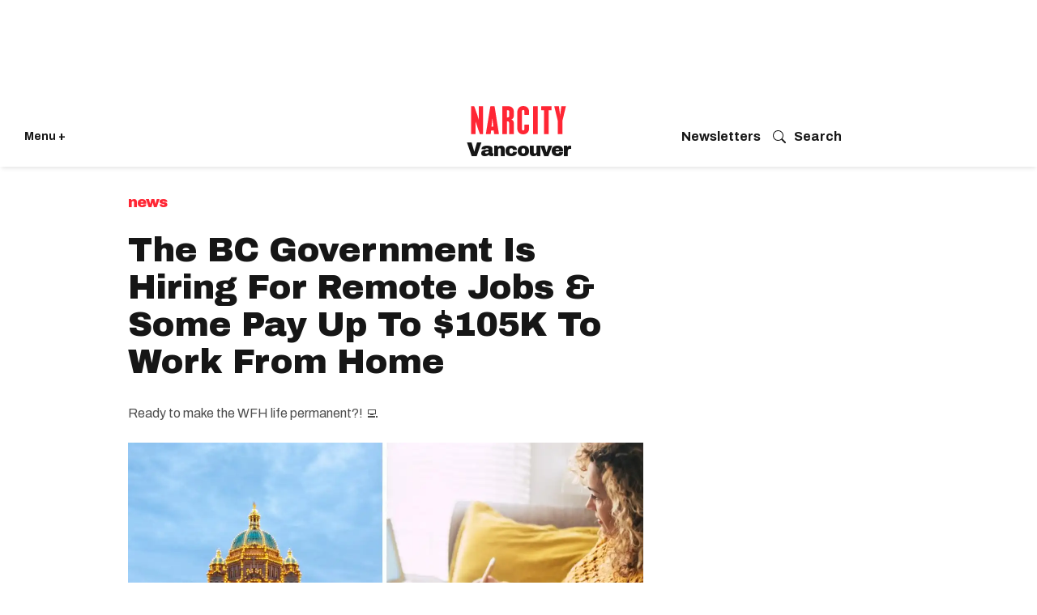

--- FILE ---
content_type: text/html; charset=utf-8
request_url: https://www.narcity.com/vancouver/the-bc-government-is-hiring-remote-jobs-to-work-from-home
body_size: 53096
content:
<!DOCTYPE html><html lang="en"><head prefix="og: https://ogp.me/ns# article: https://ogp.me/ns/article#"><script type="application/ld+json">{"@context":"https://schema.org","@type":"BreadcrumbList","itemListElement":[{"@type":"ListItem","item":{"@id":"https://www.narcity.com","name":"Canada"},"position":1},{"@type":"ListItem","item":{"@id":"https://www.narcity.com/British Columbia","name":"British Columbia"},"position":2},{"@type":"ListItem","item":{"@id":"https://www.narcity.com/Vancouver","name":"Vancouver"},"position":3},{"@type":"ListItem","item":{"@id":"https://www.narcity.com/Vancouver/news","name":"News"},"position":4},{"@type":"ListItem","item":{"@id":"https://www.narcity.com/tag/bc-government-jobs","name":"Bc Government Jobs"},"position":5},{"@type":"ListItem","item":{"@id":"https://www.narcity.com/vancouver/the-bc-government-is-hiring-remote-jobs-to-work-from-home","@type":"WebPage","name":"The BC Government Is Hiring For Remote Jobs &amp; Some Pay Up To $105K To Work From Home"},"position":5}]}</script><script type="application/ld+json">


  
    
  
  





  





{
  "@context": "https://schema.org",
    "@type": "NewsArticle",
    "headline": "The BC Government Is Hiring For Remote Jobs &amp; Some Pay Up To $105K To Work From Home",
	"name": "The BC Government Is Hiring For Remote Jobs &amp; Some Pay Up To $105K To Work From Home",
    "identifier": "2656889235",
    "mainEntityOfPage": {
            "@type": "WebPage",
            "@id": "https://www.narcity.com/vancouver/the-bc-government-is-hiring-remote-jobs-to-work-from-home",
			"name": "The BC Government Is Hiring For Remote Jobs &amp; Some Pay Up To $105K To Work From Home"
    },
    "url": "https://www.narcity.com/vancouver/the-bc-government-is-hiring-remote-jobs-to-work-from-home",
    "thumbnailUrl": "https://www.narcity.com/media-library/parliament-building-in-victoria-b-c-right-woman-working-from-home.jpg?id=29509405&amp;width=1245&amp;height=700&amp;coordinates=6%2C0%2C0%2C0",
	"description": "The B.C. government is hiring for lots of work-from-home jobs at the moment, and some of the positions are paying six figures. If you&#39;re ready for that work-from-home life and fancy earning up to $105,000, here&#39;s your chance to check out some jobs with the government.",
    "articleBody": "The B.C. government is hiring for lots of work-from-home jobs at the moment, and some of the positions are paying six figures.If you&#39;re ready for that work-from-home life and fancy earning up to $105,000, here&#39;s your chance to check out some jobs with the government.Perhaps you&#39;re trying to change up your career, or looking to get a new job in 2022.If the thought of sitting in traffic and paying high gas prices during the rush-hour commute is turning you off of your office job, remote-work life could be for you.Imagine rolling out of bed, having a coffee by your side (maybe your pet too) and getting work done.Here&#39;s a list of jobs if you&#39;re looking to make that dream come true.[shortcode-Cover-illustrative-only]",
    "keywords": "bc government jobs,government of bc,jobs in bc,remote jobs bc,remote jobs canada,jobs bc,bc government,work from home,work from home jobs",
	 "wordCount": 368,
    "dateCreated": "2022-03-10T17:27:29Z",
	"datePublished": "2022-03-10T17:27:29Z",
    "dateModified": "2022-03-10T20:23:11Z",
    "articleSection": "News ",
"image": [
   
  { 
      "@type": "ImageObject", 
      "url": "https://www.narcity.com/media-library/parliament-building-in-victoria-b-c-right-woman-working-from-home.jpg?id=29509405&amp;width=1200&amp;height=1200&amp;coordinates=528%2C0%2C0%2C0", 
      "width": 1200, 
      "height": 1200 
    }, 
     
   
    { 
      "@type": "ImageObject", 
      "url": "https://www.narcity.com/media-library/parliament-building-in-victoria-b-c-right-woman-working-from-home.jpg?id=29509405&amp;width=2000&amp;height=1500&amp;coordinates=304%2C0%2C0%2C0", 
      "width": 2000, 
      "height": 1500 
    },
     
  {
      "@type": "ImageObject",
      "url": "https://www.narcity.com/media-library/parliament-building-in-victoria-b-c-right-woman-working-from-home.jpg?id=29509405&amp;width=1245&amp;height=700&amp;coordinates=6%2C0%2C0%2C0",
      "width": 1245,
      "height": 700
  },
  {
      "@type": "ImageObject",
      "url": "https://www.narcity.com/media-library/parliament-building-in-victoria-b-c-right-woman-working-from-home.jpg?id=29509405&amp;width=1000&amp;height=750&amp;coordinates=304%2C0%2C0%2C0",
      "width": 1000,
      "height": 750
  },
  {
      "@type": "ImageObject",
      "url": "https://www.narcity.com/media-library/parliament-building-in-victoria-b-c-right-woman-working-from-home.jpg?id=29509405&amp;width=600&amp;height=600&amp;coordinates=528%2C0%2C0%2C0", 
      "width": 600,
      "height": 600
  }
],
    "publisher": {
        "@type": "Organization",
        "name": "Narcity",
		"legalName": "Narcity",
		"foundingDate": "2013",
		"url": "https://www.narcity.com",
        "logo": {
            "@type": "ImageObject",
            "url": "https://assets.rbl.ms/26421222/origin.png",
            "width": 1000,
        	"height": 540
        }
    },
	"author": {
        "@context": "https://schema.org",
        "@type": "Person",
		"jobTitle": "Contributing Writer",
        "name": "Ashley Harris",
        "url": "https://www.narcity.com/author/ashleyharris/",
		"identifier": "24913226",
        "description": "Ashley Harris (she/her) is a writer from Vancouver, Canada, who is passionate about discovering the best restaurants and activities in the city. A huge foodie, she has written for multiple print and digital magazines and is also a local foodie influencer.",
        "sameAs": ["", "https://www.linkedin.com/in/ashley-h-4395aa161/", "", "https://www.narcity.com/author/ashleyharris/"],
        "image": {
            "@type": "ImageObject",
            "url": "https://www.narcity.com/media-library/eyJhbGciOiJIUzI1NiIsInR5cCI6IkpXVCJ9.eyJpbWFnZSI6Imh0dHBzOi8vYXNzZXRzLnJibC5tcy81Mjk1NjE2NS9vcmlnaW4uanBnIiwiZXhwaXJlc19hdCI6MTgwMTkwOTIyOX0.R2b-oZa-jsP1OOgNSlPKGPzmtuL1mAosDDM-vLvreeo/image.jpg?width=210",
            "width": 210,
            "height": 210
        },
        "worksFor": {
            "@type": "NewsMediaOrganization",
            "name": "Narcity Media",
            "logo": {
                "@type": "ImageObject",
                "url": "https://assets.rbl.ms/30059856/origin.png",
                "width": 500,
                "height": 289
            },
            "masthead": "https://www.narcity.com/masthead",
            "correctionsPolicy": "https://www.narcity.com/editorial-standards",
            "ethicsPolicy": "https://www.narcity.com/editorial-standards",
            "publishingPrinciples": "https://www.narcity.com/editorial-standards",
            "missionCoveragePrioritiesPolicy": "https://www.narcity.com/our-mission",
            "ownershipFundingInfo": "https://www.narcitymedia.com/about",
            "verificationFactCheckingPolicy": "https://www.narcity.com/editorial-standards",
            "parentOrganization": {
                "@type": "Organization",
                "name": "Narcity Media",
                "logo": {
                    "@type": "ImageObject",
                    "url": "https://assets.rbl.ms/30059856/origin.png",
                    "width": 500,
                    "height": 289
                }
            }
        }
    }
}



  
  {
    "@context": "https://schema.org",
    "@type": "ItemList",
    "url": "https://www.narcity.com/vancouver/the-bc-government-is-hiring-remote-jobs-to-work-from-home",
    "name": "The BC Government Is Hiring For Remote Jobs &amp; Some Pay Up To $105K To Work From Home",
    "itemListElement": [
          {
            "@type": "ListItem",
            "position": 1,
            "name": "Head, Flood Safety/Provincial Inspector of Dikes",
            "item": {
              "@type": "Thing",
              "name": "Head, Flood Safety/Provincial Inspector of Dikes",
              "description": "Salary: $80,639-$105,800Ministry: Forests, Lands, Natural Resource Operations and Rural DevelopmentWho Should Apply: Anyone who is extremely passionate about the safety of the environment and holds a master&#39;s degree in engineering or geosciences can apply for this job. You should also be a natural-born leader and not afraid to take initiative.The job will require you to be in charge of the Dike Safety Program through a flexible working schedule.Apply Here"
            }
          }
          
        
      ,
          {
            "@type": "ListItem",
            "position": 1,
            "name": "Strategic Human Resources Administrator",
            "item": {
              "@type": "Thing",
              "name": "Strategic Human Resources Administrator",
              "description": "Salary: $43,759-$49,357Ministry: Social Development and Poverty ReductionWho Should Apply: Do you have a background in Human Resources? With this job, you&#39;ll get to coordinate the ministry&#39;s participation in the Long Service Awards.You will also support wellness and public service week.Coordination and organization is key for this job. If you think you can stay on top of things while working remotely — this job is worth a shot.Apply Here"
            }
          }
          
        
      ,
          {
            "@type": "ListItem",
            "position": 1,
            "name": "Provincial Adoption Reunion &amp; Intercountry Consultant",
            "item": {
              "@type": "Thing",
              "name": "Provincial Adoption Reunion &amp; Intercountry Consultant",
              "description": "Salary: $72,725-$83,015Ministry: Children and Family DevelopmentWho Should Apply: This role will allow you to positively change a child&#39;s life. It&#39;s an extremely meaningful job as you will get to help and support children&#39;s adoption process to permanent families.Apply Here"
            }
          }
          
        
      ,
          {
            "@type": "ListItem",
            "position": 1,
            "name": "Law Co-op Student",
            "item": {
              "@type": "Thing",
              "name": "Law Co-op Student",
              "description": "Salary: $48,770Ministry: LabourWho Should Apply: This job is open to any second-year law student going for a law degree (JD). You will be cooping for the Workers&#39; Compensation Appeal Tribunal and working in helping with appeals from WorkSafeBC.Apply Here"
            }
          }
          
        
      
    ]
  }
</script><script type="application/ld+json">{"@context":"https://schema.org","@type":"ItemList","itemListElement":[{"@type":"ListItem","item":{"@type":"Thing","description":"Salary: $80,639-$105,800Ministry: Forests, Lands, Natural Resource Operations and Rural DevelopmentWho Should Apply: Anyone who is extremely passionate about the safety of the environment and holds a master&#39;s degree in engineering or geosciences can apply for this job. You should also be a natural-born leader and not afraid to take initiative.The job will require you to be in charge of the Dike Safety Program through a flexible working schedule.Apply Here","name":"Head, Flood Safety/Provincial Inspector of Dikes"},"name":"Head, Flood Safety/Provincial Inspector of Dikes","position":1},{"@type":"ListItem","item":{"@type":"Thing","description":"Salary: $43,759-$49,357Ministry: Social Development and Poverty ReductionWho Should Apply: Do you have a background in Human Resources? With this job, you&#39;ll get to coordinate the ministry&#39;s participation in the Long Service Awards.You will also support wellness and public service week.Coordination and organization is key for this job. If you think you can stay on top of things while working remotely — this job is worth a shot.Apply Here","name":"Strategic Human Resources Administrator"},"name":"Strategic Human Resources Administrator","position":2},{"@type":"ListItem","item":{"@type":"Thing","description":"Salary: $72,725-$83,015Ministry: Children and Family DevelopmentWho Should Apply: This role will allow you to positively change a child&#39;s life. It&#39;s an extremely meaningful job as you will get to help and support children&#39;s adoption process to permanent families.Apply Here","name":"Provincial Adoption Reunion &amp; Intercountry Consultant"},"name":"Provincial Adoption Reunion &amp; Intercountry Consultant","position":3},{"@type":"ListItem","item":{"@type":"Thing","description":"Salary: $48,770Ministry: LabourWho Should Apply: This job is open to any second-year law student going for a law degree (JD). You will be cooping for the Workers&#39; Compensation Appeal Tribunal and working in helping with appeals from WorkSafeBC.Apply Here","name":"Law Co-op Student"},"name":"Law Co-op Student","position":4}],"name":"The BC Government Is Hiring For Remote Jobs &amp; Some Pay Up To $105K To Work From Home","url":"https://www.narcity.com/vancouver/the-bc-government-is-hiring-remote-jobs-to-work-from-home"}</script><style>article, aside, details, figcaption, figure, footer, header, hgroup, nav, section{display:block;}html{-webkit-text-size-adjust:100%;-ms-text-size-adjust:100%;}body{margin:0;font-size:1em;line-height:1.4;}body, button, input, select, textarea{;}::-moz-selection{background:#145a7c;color:#fff;text-shadow:none;}::selection{background:#145a7c;color:#fff;text-shadow:none;}:focus{outline:5px auto #2684b1;}a:hover, a:active{outline:0;}blockquote{margin:1em 40px;}q:before, q:after{content:"";content:none;}ul, ol{margin:1em 0;padding:0 0 0 40px;}nav ul, nav ol{list-style:none;list-style-image:none;margin:0;padding:0;}img{border:0;-ms-interpolation-mode:bicubic;vertical-align:middle;}svg:not(:root){overflow:hidden;}form{margin:0;}button, input{line-height:normal;}button, input[type="button"], input[type="reset"], input[type="submit"]{cursor:pointer;-webkit-appearance:button;}input[type="search"]::-webkit-search-decoration{-webkit-appearance:none;}button::-moz-focus-inner, input::-moz-focus-inner{border:0;padding:0;}input:invalid, textarea:invalid{background-color:#fccfcc;}.hidden{visibility:hidden;display:none !important;}.visuallyhidden.focusable:active, .visuallyhidden.focusable:focus{clip:auto;height:auto;margin:0;overflow:visible;position:static;width:auto;}.clearfix:before, .clearfix:after{content:"";display:table;}.clearfix:after{clear:both;}.clearfix{zoom:1;}html{font-size:11.25px;font-family:Archivo, sans-serif;line-height:1.66;color:#161616;font-weight:normal;}body, button, input, select, textarea{font-family:Archivo, sans-serif;color:#161616;}.col, body{font-size:1.6rem;line-height:1.66;}a{color:#ad1822;text-decoration:none;}a:hover{color:#c40b17;text-decoration:none;}.with-primary-color:hover{color:#c40b17;}.js-tab, .js-keep-reading, .js-toggle{cursor:pointer;}button:focus, input[type="text"], input[type="email"]{outline:0;}audio, canvas, iframe, img, svg, video{vertical-align:middle;max-width:100%;}.main{background-color:#fff;position:relative;overflow:hidden;}.cover-all{position:absolute;width:100%;height:100%;}.fa{font-family:FontAwesome, fontawesome-mini !important;}.fa-googleplus:before{content:"";}.post-partial, .overflow-visible{overflow:visible !important;}.js-scroll-trigger{display:block;width:100%;}.color-inherit:hover, .color-inherit{color:inherit;}.h1, .h2{margin:0;padding:0;font-size:1em;font-weight:normal;}.lazyload-placeholder{display:none;position:absolute;text-align:center;background:#0000001a;top:0;bottom:0;left:0;right:0;}.runner-spinner{position:absolute;top:0;bottom:0;left:0;right:0;margin:auto;width:50px;}.runner-spinner:before{content:"";display:block;padding-top:100%;}.content{margin-left:auto;margin-right:auto;max-width:1100px;}.sm-mt-0:not(:empty):before, .sm-mt-1:not(:empty):before, .sm-mt-2:not(:empty):before, .sm-mb-0:not(:empty):after, .sm-mb-1:not(:empty):after, .sm-mb-2:not(:empty):after, .md-mt-0:not(:empty):before, .md-mt-1:not(:empty):before, .md-mt-2:not(:empty):before, .md-mb-0:not(:empty):after, .md-mb-1:not(:empty):after, .md-mb-2:not(:empty):after, .lg-mt-0:not(:empty):before, .lg-mt-1:not(:empty):before, .lg-mt-2:not(:empty):before, .lg-mb-0:not(:empty):after, .lg-mb-1:not(:empty):after, .lg-mb-2:not(:empty):after{content:"";display:block;overflow:hidden;}.sm-mt-0:not(:empty):before{margin-bottom:0;}.sm-mt-1:not(:empty):before{margin-bottom:-10px;}.sm-mt-1 > *{margin-top:10px;}.sm-mt-2:not(:empty):before{margin-bottom:-20px;}.sm-mb-0:not(:empty):after{margin-top:0;}.sm-mb-1:not(:empty):after{margin-top:-10px;}.sm-mb-1 > *{margin-bottom:10px;}.sm-mb-2:not(:empty):after{margin-top:-20px;}.sm-mb-2 > *{margin-bottom:20px;}@media (min-width: 768px){.md-mt-0:not(:empty):before{margin-bottom:0;}}@media (min-width: 768px){.md-mt-1:not(:empty):before{margin-bottom:-10px;}}@media (min-width: 768px){.md-mt-2:not(:empty):before{margin-bottom:-20px;}}@media (min-width: 768px){.md-mb-0:not(:empty):after{margin-top:0;}}@media (min-width: 768px){.md-mb-1:not(:empty):after{margin-top:-10px;}}@media (min-width: 768px){.md-mb-2:not(:empty):after{margin-top:-20px;}}@media (min-width: 1024px){.lg-mt-0:not(:empty):before{margin-bottom:0;}}@media (min-width: 1024px){.lg-mt-1:not(:empty):before{margin-bottom:-10px;}}@media (min-width: 1024px){.lg-mt-2:not(:empty):before{margin-bottom:-20px;}}@media (min-width: 1024px){.lg-mb-0:not(:empty):after{margin-top:0;}}@media (min-width: 1024px){.lg-mb-1:not(:empty):after{margin-top:-10px;}}@media (min-width: 1024px){.lg-mb-2:not(:empty):after{margin-top:-20px;}}.sm-cp-2{padding:20px;}.mb-2 > *{margin-bottom:20px;}.mb-2 > :last-child{margin-bottom:0;}.v-sep > *{margin-bottom:20px;}@media (min-width: 768px){.v-sep > *{margin-bottom:40px;}}.v-sep > :last-child{margin-bottom:0;}@media only screen and (min-width: 768px){.hide-tablet-and-desktop{display:none !important;}}.row.px10{margin-left:-10px;margin-right:-10px;}.row.px10 > .col{padding-left:10px;padding-right:10px;}.row.px20{margin-left:-20px;margin-right:-20px;}.row.px20 > .col{padding-left:20px;padding-right:20px;}.row{margin-left:auto;margin-right:auto;overflow:hidden;}.row:after{content:"";display:table;clear:both;}.row:not(:empty){margin-bottom:-20px;}.col{margin-bottom:20px;}@media (min-width: 768px){.col{margin-bottom:40px;}}@media (min-width: 768px){.row:not(:empty){margin-bottom:-40px;}}.row .col{float:left;box-sizing:border-box;}.row .col.s12{width:100%;}@media only screen and (min-width: 768px){.row .col.m12{width:100%;}}@media only screen and (min-width: 1024px){.row .col.l3{width:25%;}}@media only screen and (min-width: 1024px){.row .col.l6{width:50%;}}@media only screen and (min-width: 1024px){.row .col.l8{width:66.6667%;}}@media only screen and (min-width: 1024px){.row .col.l12{width:100%;}}.widget{position:relative;box-sizing:border-box;}.widget:hover .widget__headline a{;}.widget__headline{font-family:Arial, sans-serif;color:#161616;cursor:pointer;}.widget__headline-text{font-family:inherit;color:inherit;word-break:break-word;}.image, .widget__image{background-position:center;background-repeat:no-repeat;background-size:cover;display:block;z-index:0;}.widget__product-buy-btn:hover{color:#fff;}.rebellt-item.parallax.has-description:before, .rebellt-item.parallax.has-description:after{content:"";display:block;padding-bottom:100%;}.rebellt-item.parallax.has-description.is--mobile:before, .rebellt-item.parallax.has-description.is--mobile:after{padding-bottom:90vh;}.rebellt-ecommerce--btn:hover{color:#fff;}.rebelbar.skin-simple .rebelbar__menu-toggle:hover{color:#c40b17;}.rebelbar.skin-simple .rebelbar__section-link:hover{color:#c40b17;}.menu-global{display:none;width:100%;position:fixed;z-index:3;color:#fff;background-color:#1a1a1a;height:100%;font-size:1.8rem;overflow-y:auto;overflow-x:hidden;line-height:1.6em;}@media (min-width: 768px){.menu-global{display:block;max-width:320px;top:0;-webkit-transform:translate(-320px);transform:translate(-320px);transform:translate3d(-320px, 0, 0);}}@media (min-width: 768px){.menu-global, .all-content-wrapper{transition:transform .2s cubic-bezier(.2, .3, .25, .9);}}.menu-overlay{position:fixed;top:-100%;left:0;height:0;width:100%;cursor:pointer;visibility:hidden;opacity:0;transition:opacity .2s;}.rm-embed-container{position:relative;}.rm-embed-container.rm-embed-instagram{max-width:540px;}.rm-embed-container.rm-embed-tiktok blockquote > section:before{content:"";display:block;width:100%;height:300px;border-radius:8px;}.rm-embed-container > .rm-embed, .rm-embed-container > .rm-embed-holder{;}.rm-embed-holder{display:block;height:100%;width:100%;display:flex;align-items:center;}.rm-embed-container > .rm-embed-spacer{display:block;}.logo__image, .image-element__img, .rm-lazyloadable-image{max-width:100%;height:auto;}@media (min-width: 768px){.rm-embed-spacer.rm-embed-spacer-mobile{display:none;}}.sharebar a:hover{text-decoration:none;color:#fff;}.sharebar.with-first-button-caption:not(.enable-panel) .share:first-child:after{content:"Share";padding-left:5px;vertical-align:middle;}.share-media-panel-pinit_share:hover{opacity:.9;}@media (min-width: 768px){.sharebar.with-first-button-caption:not(.enable-panel) .share:first-child:after{content:"Share this story";padding-left:10px;vertical-align:middle;text-transform:uppercase;}}.action-btn:hover{color:#c40b17;border:2px solid #c40b17;border-color:#c40b17;}.search-form__text-input:focus, .search-form__submit:focus{border:0;-webkit-box-shadow:none;-moz-box-shadow:none;box-shadow:none;outline:0;}.social-links__link:hover{color:#fff;}.article-body a{word-wrap:break-word;}.tags{color:#ad1822;}.tags__item{display:inline-block;}.tags .tags__item{line-height:1;}@media (min-width: 768px){.tags{margin:0 -10px;}}@media (min-width: 768px){.tags__item{margin:10px;}}.subscription-widget .social-links__link:hover{color:#c40b17;border-color:#c40b17;background:none;}.newsletter-element__submit:hover{opacity:.9;}.runner-authors-list{margin-top:0;margin-bottom:0;padding-left:0;list-style-type:none;}.runner-authors-author-wrapper{display:flex;flex-direction:row;flex-wrap:nowrap;justify-content:flex-start;align-items:stretch;align-content:stretch;}.runner-authors-avatar-thumb{display:inline-block;border-radius:100%;width:55px;height:55px;background-repeat:no-repeat;background-position:center;background-size:cover;overflow:hidden;}.runner-author-name-container{padding:0 6px;}.social-tab-i .share-fb:after, .social-tab-i .share-tw:after{content:none;}.social-tab-i .icons-share.fb:before{content:"";}.social-tab-i .icons-share.tw:before{content:"";}.social-tab-i .icons-share.pt:before{content:"";}.social-tab-i .icons-share.tl:before{content:"";}.social-tab-i .icons-share.em:before{content:"";}.social-tab-i .icons-share.sprite-shares-close:before{content:"";}.social-tab-i .icons-share.sprite-shares-share:before{content:"";}@media only screen and (min-width: 769px){.share-tab-img:hover .social-tab-i{display:block;}}.posts-custom .posts-wrapper:after{content:"";display:block;margin-bottom:-20px;}.posts-custom .widget{margin-bottom:20px;width:100%;}.posts-custom .widget__headline, .posts-custom .social-date{display:block;}.posts-custom .social-date{color:#a4a2a0;font-size:1.4rem;}.posts-custom[data-attr-layout_headline] .widget{vertical-align:top;}.posts-custom[data-attr-layout_headline="top"] .widget{vertical-align:bottom;}.posts-custom .posts-wrapper{margin-left:0;margin-right:0;font-size:0;line-height:0;}.posts-custom .widget{display:inline-block;}.posts-custom article{margin:0;box-sizing:border-box;font-size:1.6rem;line-height:1.66;}.posts-custom .widget__headline{font-size:1em;font-weight:700;word-wrap:break-word;}.posts-custom .widget__head{position:relative;}.posts-custom .widget__head .widget__body{position:absolute;padding:5%;bottom:0;left:0;box-sizing:border-box;width:100%;background:#0006;background:linear-gradient(#0000 5%, #00000080);}.posts-custom .widget__subheadline *{display:inline;}.posts-custom .main-author__avatar, .posts-custom .social-author__avatar{float:left;border-radius:50%;margin-right:8px;height:30px;width:30px;min-width:30px;overflow:hidden;position:relative;}.posts-custom .main-author__name, .posts-custom .social-author__name{color:#1f1f1f;font-size:1.4rem;font-weight:700;line-height:1.66;display:inline;overflow:hidden;text-overflow:ellipsis;white-space:nowrap;position:relative;}.posts-custom .main-author__name:hover, .posts-custom .social-author__name:hover, .posts-custom .main-author__social-name:hover, .posts-custom .social-author__social-name:hover{color:#c40b17;}.posts-custom[data-attr-layout_carousel] .posts-wrapper:after{margin-bottom:0 !important;}.posts-custom .slick-arrow:before{position:absolute;left:0;right:0;width:13px;bottom:0;top:0;margin:auto;height:16px;}.posts-custom .slick-arrow:hover{opacity:1;}.posts-custom .slick-dots .slick-active button, .posts-custom .slick-dots button:hover{background:#c40b17;}.posts-custom{;}.posts-custom blockquote{border-left:5px solid #ad1822;border-left-color:#ad1822;color:#656565;padding:0 0 0 25px;margin:1em 0 1em 25px;}.posts-custom a{word-wrap:break-word;}.posts-custom .widget__shares{margin-left:-10px;margin-right:-10px;font-size:0;}.posts-custom .widget__shares .share{display:inline-block;padding:5px;line-height:0;width:25px;height:25px;border-radius:50%;margin:0 10px;font-size:1.5rem;text-align:center;position:relative;vertical-align:middle;color:#fff;}.posts-custom .widget__shares .share:hover{color:#fff;}.posts-custom .widget__shares i{position:absolute;top:0;left:0;right:0;bottom:0;margin:auto;height:1em;}.infinite-scroll-wrapper:not(.rm-loading){width:1px;height:1px;}.widget__shares button.share, .social-tab-buttons button.share{box-sizing:content-box;}.post-splash-custom .widget__shares .share:hover{color:#fff;}.post-authors__fb-like[fb-xfbml-state="rendered"]:before{content:"Like us on Facebook";line-height:20px;display:inline-block;vertical-align:middle;margin-right:15px;}.post-pager{display:table;width:100%;}.post-pager__btn:hover{background:#c40b17;color:#fff;}.post-pager__btn:hover .fa{padding:0 5px;}.widget__head .rm-lazyloadable-image{width:100%;}.crop-16x9{padding-bottom:56.25%;}.share-plus:hover{background-color:#aaa;}.share-facebook:hover, .share-fb:hover{background-color:#318bff;}.share-twitter, .share-tw{background-color:#50abf1;}.share-twitter:hover, .share-tw:hover{background-color:#00a8e5;}.share-apple:hover{background-color:#333;}.share-linkedin{;}.share-linkedin:hover{background:#006da8;}.share-pinterest:hover{background:#bb2020;}.share-googleplus:hover{background-color:#c73c26;}.share-reddit{background-color:#ff4300;}.share-email{background-color:#5e7286;}.share-email:hover{background:#48596b;}.share-tumblr:hover{background-color:#243c53;}.share-sms:hover{background-color:#fd7e14;}.share-instagram:hover{background-color:#4b88b9;}.share-youtube:hover{background-color:#ea2524;}.share-linkedin{background-color:#0077b5;}.share-linkedin:hover{background-color:#005d8e;}.share-slack:hover{background-color:#0077b5;}.share-openid:hover{background-color:#e6881c;}.share-copy-link{background-color:#159397;}html{-webkit-font-smoothing:antialiased;}:root{--dark:#161616;--primary-font:"Archivo", sans-serif;--action-color:#ff2634;--action-color-hover:#dc2935;--secondary-color:#595959;--section-text:#4d4d4d;--subheadline-text:#4d4d4d;--photo-caption_credit:#595959;--author-date:#595959;--body-text:#4d4d4d;--white:#fff;--milla-blue:#0057ff;--light-grey:#f4f2ee;--light-blue:#237bcc17;--light-blue-hover:#d8e2ea;--light-pink:#cc232317;--light-green:lightgreen;--button-color:#0057ff;}.main header{margin:0;}.posts-custom{font-family:Archivo, sans-serif;}.social-date__text, .social-date-modified__text{text-transform:capitalize;}.widget:hover .widget__headline a{color:#000;}.container{padding:0 20px;box-sizing:border-box;}.action-btn:hover, .action-btn{background:#ad1822;color:#fff;border:0;}.action-btn:hover{background:#dc2935;}.content{width:100%;}.container{max-width:none;margin:0 auto;}.main, .row{overflow:unset;max-width:100%;}.row .px10, .row .px20{margin:0;padding:0;}.row.px10 > .col, .row.px20 > .col{padding:0;margin:0;}.iconWrap .hamburger--close svg path{fill:#fff;}@media screen and (min-width: 768px){.container{max-width:1024px;margin:20px auto;}}.posts-custom .slick-arrow:hover{background:#161616e6;}.widget__headline.h1 a, .article-body .widget__headline{pointer-events:none;cursor:default;}.widget{overflow:hidden;}.rebelbar{background-color:var(--white);width:100%;box-shadow:0 0 5px #0000001a;}.rebelbar .container{padding:0 15px;display:flex;height:75px;align-items:center;}.topbar-logo_positioning{width:50%;align-items:center;flex-direction:column;display:flex;}.topbar-logo_positioning svg{width:90px;height:26px;color:#ff2634;}.iconWrap{display:flex;flex:1;align-items:center;position:relative;justify-content:flex-start;font-size:14px;gap:10px;}.iconWrap svg{width:25px;height:25px;}.iconWrap svg path{fill:var(--dark);}.iconWrap a{color:var(--dark);font-weight:bold;}.login_menu{flex:1;justify-content:flex-end;align-items:center;display:flex;}.login_menu a{color:var(--dark);font-weight:bold;font-size:.9em;}.concierge-link svg{padding-right:10px;flex:2;align-items:center;}.city-name{font-family:Archivo Black, Arial Black, sans-serif;font-weight:300;letter-spacing:-1px;text-transform:capitalize;font-size:24px;width:100%;text-align:center;}@media screen and (min-width: 768px){header{padding:10px 0 0;background-color:var(--white);}}@media screen and (min-width: 768px){.rebelbar .container{margin:0 auto;max-width:none;padding:0 30px;}}@media screen and (min-width: 768px){.rebelbar{margin-bottom:30px;box-shadow:0 4px 5px -2px #0000001a;}}@media screen and (min-width: 768px){.topbar-hamburger__menu{width:auto;}}@media screen and (min-width: 768px){.topbar-logo_positioning svg{width:160px;}}@media screen and (min-width: 768px){.login_menu{display:flex;justify-content:end;align-items:center;gap:10px;}}@media screen and (min-width: 768px){.login_menu svg{width:16px;height:16px;}}@media screen and (min-width: 768px){.login_menu svg path{fill:var(--dark);}}@media screen and (min-width: 768px){.topbar-logo_positioning{width:33%;}}.sublist{display:none;}.topbar__hamburger{cursor:pointer;}.hamburger-wrapper{position:fixed;width:375px;background:#161616;box-sizing:border-box;top:0;left:0;bottom:0;display:none;z-index:99;-webkit-transform:translate(0);-ms-transform:translate(0);transform:translate(0);transform:translate3d(0, 0, 0);transition:transform .2s cubic-bezier(.2, .3, .25, .9);}.hamburger-wrapper__overlay{position:fixed;width:100%;height:100%;background:#fff9;left:0;top:0;display:none;z-index:2;}.hamburger-wrapper .row{margin:0 0 10px;}.hamburger-wrapper a{color:#fff;}.lang{display:inline-block;width:calc(100% - 25px);padding:0;margin:0;}.lang li{display:inline-block;margin-right:10px;}.lang a{font-family:Archivo, sans-serif;font-style:normal;color:#ccc;font-size:13px;line-height:18px;}.row.flex{display:flex;align-items:start;}.hamburger--close{width:24px;cursor:pointer;}.search{position:relative;}.search input[type="text"]{width:100%;height:40px;border:0;border-radius:4px;font-family:Archivo, sans-serif;font-size:15px;padding-left:42px;box-sizing:border-box;}.search button[type="submit"]{position:absolute;padding:0;background:none;border:0;left:10px;top:10px;}.hamburger__title{font-family:Archivo, sans-serif;font-style:normal;font-weight:normal;font-size:16px;line-height:19px;color:#ccc;margin:16px 0;}.hamburger__list{padding:0;margin:0;list-style:none;}.hamburger__list li{width:49%;display:inline-block;font-size:16px;margin-bottom:20px;}.hamburger__list a{text-decoration:underline;}.hamburger__list a:hover{text-decoration:none;}.btn-see-more:hover{background:#dc2935;}.divider{height:1px;background:#4a4a4a;margin:-10px 0 60px;}.hamburger__list.additional li{font-size:14px;width:100%;margin-bottom:10px;}.hamburger__list.additional li a{text-decoration:none;}.hamburger-wrapper{padding:0 20px 100px;overflow:scroll;height:95vh;}.link-see-more{font-family:Archivo, sans-serif;font-style:normal;font-weight:500;font-size:12px;line-height:140%;text-transform:uppercase;max-width:93px;background:#151515;margin:20px auto -32px;display:block;position:relative;padding:0 10px;text-align:center;}.hamburger__list-topics-wrapper .link-see-more{min-width:130px;margin:0 auto;}.hamburger__list-cities-wrapper .link-see-more{min-width:130px;margin:0 auto;}.sticky-nav{position:sticky;top:0;background:#000;background:#151515;padding-top:18px;padding-bottom:20px;z-index:999;}a.newsletter-menu{font-size:18px;padding:10px 0;display:block;color:#fff;}a.newsletter-menu svg{margin-right:10px;width:20px;height:20px;}a.newsletter-menu svg path{fill:#fff;}@media screen and (min-width: 768px){.hamburger-wrapper{padding:0 20px 50px;overflow:scroll;height:100vh;}}.city-name .text-element:before{content:" ";}@media screen and (min-width: 768px){.topbar-logo_positioning svg{height:35px;}}@media screen and (min-width: 768px){.rebelbar .container{height:76px;}}.main-column{padding:0;}.main-column .widget__subheadline{margin:10px 0 0;padding-bottom:10px;line-height:1;}.main-column .widget__subheadline-text{font-family:Archivo, sans-serif;font-weight:normal;font-size:16px;line-height:1.4;color:#4d4d4d;}.main-column .widget__body .photo-caption, .main-column .widget__body .photo-caption a, .main-column .widget__body .photo-credit a, .main-column .widget__body .photo-credit{text-align:left;font-family:Archivo, sans-serif;font-weight:normal;line-height:1.4em;color:#595959;margin:0;}.photo-credit p, .photo-caption p{margin:0;}.main-column .social-date-modified, .main-column .social-date__text, .main-column .social-author__name, .main-column .social-date-modified__text{font-family:Archivo, sans-serif;font-style:normal;font-weight:normal;font-size:12px;line-height:1.4;color:var(--secondary-color);display:inline-block;vertical-align:top;margin:0;}.main-column .social-author__name{color:#121212;}.main-column .social-date, .main-column .social-date-modified{display:block;margin-top:0;}.main-column .social-date-modified:before{content:" Updated  ";display:inline;margin-top:0;font-weight:bold;}.main-column .social-date__text:before{content:" Published  ";display:inline;margin-top:0;}.main-column .widget__shares .share-fb .fa, .main-column .widget__shares .share-tw .fa{display:none;}.main-column .widget__shares a, .main-column .widget__shares .share{padding:0;width:24px;height:24px;}.widget__shares .share{border:none;}.main-column .widget__shares .share{width:24px;height:24px;margin:0 5px;}.main-column .share-tw{background-image:url("https://assets.rbl.ms/25880941/origin.png");background-size:90%;background-color:#0000;background-repeat:no-repeat;background-position:center;}.main-column .body p, .main-column .body ul, .main-column .body ol{font-family:Archivo, sans-serif;color:#0a0a0a;font-size:20px;line-height:30px;margin-block-end:2em;}.main-column .body ul, .main-column .body ol{display:flex;flex-direction:column;gap:8px;}.main-column .body p:empty{display:none;}.main-column .body h3, .main-column .body h2, .main-column .body h4, .main-column .body h5, .main-column .body h6{margin-block-end:1em;font-size:25px;line-height:1.4em;color:#000;font-weight:700;font-family:Archivo, sans-serif;margin:20px 0;padding:0;}.main-column .body a, .main-column .body strong{font-family:Archivo, sans-serif;color:#161616;text-decoration:none;font-size:20px;line-height:30px;}.main-column .body a{border-bottom:1px solid #bbb;}.main-column .body a:hover{border-bottom:none;}.main-column .body .rebellt-item p{margin-block-end:1em;}.main-column .posts-custom .widget__head{margin:-5px 10px 0;padding:0;min-height:350px;}.main-column .posts-custom .widget__head img{border-radius:4px;}.main-column .posts-custom .widget__head picture{position:relative;margin-bottom:-50px;display:block;height:auto;}.main-column .posts-custom .widget__head .rm-lazyloadable-image{width:100%;border-radius:0;}.main-column .posts-custom .widget__head .widget__body{position:relative;padding:0;background:none;}.main-column .around-the-web{padding:0 20px 20px;}.main-column .around-the-web .around-the-web__list{margin:0;list-style:none;}.main-column .from-your-site__headline, .main-column .around-the-web__headline{font-family:Archivo, sans-serif;font-style:normal;font-size:18px;line-height:1.4em;color:#161616;font-weight:700;text-transform:none;padding-top:20px;visibility:hidden;}.main-column .from-your-site__item a, .main-column .around-the-web__item a{font-family:Archivo, sans-serif;font-style:normal;font-weight:400;font-size:14px;line-height:1.5em;border:0;color:#161616;}.article-body .widget__shares{padding:20px 0;margin:0;}.article-body .widget__shares:before{content:"Share";font-family:Archivo, sans-serif;font-weight:bold;font-size:18px;line-height:1.4em;vertical-align:middle;margin-right:15px;color:var(--dark);}.main-column .widget__body{position:relative;margin:0 10px;background-color:var(--white);border-radius:6px;}.main-column .widget__body:before{margin-bottom:0;}.main-column .body .rebellt-item [data-role="headline"]{font-size:25px;line-height:1.4em;color:#000;font-weight:700;font-family:Archivo, sans-serif;margin:20px -.4em;padding:.1em .4em;-webkit-box-decoration-break:clone;box-decoration-break:clone;}.body{counter-reset:item;}.custom-field-show-numbers-on-particles-btest ~ .body .rebellt-item h2:before{content:counter(item);font-weight:bold;font-size:26px;text-align:center;width:40px;height:40px;line-height:40px;background:var(--light-pink);color:var(--dark);margin-right:2px;display:inline-block;border-radius:50%;}.custom-field-show-numbers-on-particles ~ .body .rebellt-item h2:before{counter-increment:item 1;content:counter(item);font-weight:bold;font-size:26px;text-align:center;width:40px;height:40px;line-height:40px;background:var(--light-pink);color:var(--dark);margin-right:2px;display:inline-block;border-radius:50%;}body .social-author:before{display:none;}body .social-author{line-height:normal;font-size:14px;padding:5px;position:relative;border-radius:16px;grid-template-columns:48px 1fr;grid-gap:10px;display:grid;}body .widget__body .photo-credit{border-bottom:none;}body .social-author .social-author__avatar{height:48px;width:48px;min-width:48px;min-height:48px;}body .social-author .social-author__avatar:first-child{margin:0;margin-right:20px;}body .social-author .social-author__name{font-weight:bold;font-size:16px;display:block;}body .social-author .social-author__name:last-child:after{content:"";}.main-column .social-author:after{display:none;}.custom-field-JobFunction{display:block;font-size:14px;font-family:Archivo, sans-serif;color:#595959;margin-left:63px;padding-top:10px;width:200px;margin-top:-45px;margin-bottom:20px;}.main-column .widget__body .photo-caption, .main-column .widget__body .photo-credit{text-align:left;}.main-column .widget__body .photo-caption{width:100%;padding-top:10px;}.main-column .widget__body .photo-caption, .main-column .widget__body .photo-caption a, .main-column .widget__body .photo-credit a, .main-column .widget__body .photo-credit{font-size:12px;}.posts-custom ul, .posts-custom ol{color:#222;font-family:Archivo, sans-serif !important;}.rebellt-item{margin:30px auto 70px;}.rm-shortcode{margin-block-end:2em;}.rebellt-item .rm-shortcode{margin-block-end:1em;}.brandsnippet-article{margin-top:50px;position:relative;align-items:center;}.posts-custom .widget__headline{margin-top:10px;margin-bottom:20px;clear:left;}.four-in-a-row .widget__headline-text{font-family:Archivo, sans-serif;font-style:normal;font-weight:700;font-size:18px;line-height:1.3;margin-top:20px;display:block;}.four-in-a-row .widget__subheadline-text{font-family:Archivo, sans-serif;font-style:normal;font-weight:normal;font-size:16px;line-height:1.3;color:var(--light-grey);display:block;}.four-in-a-row .widget__subheadline-text, .four-in-a-row .social-date, .scrolled-articles .social-date, .custom-field-sponsored-type{font-family:Archivo, sans-serif;font-weight:normal;font-size:14px;margin-block-start:0;margin-block-end:0;line-height:1.4em;color:var(--secondary-color);}.posts-custom blockquote{line-break:normal;}[date-tooltip]:after{content:attr(date-tooltip);display:none;}[date-tooltip]:hover:after{display:block;position:absolute;z-index:7;background-color:#fff;padding:5px;border-radius:6px;border:1px solid #d9d9d9;font-size:12px;}.from-your-site__headline{font-weight:bold;cursor:pointer;display:flex;align-items:center;position:relative;}.from-your-site__headline:before{margin-right:5px;position:absolute;left:0;content:"Related Articles" !important;}.french-content .from-your-site__headline:before{content:"Articles reliés" !important;}.tags{display:flex;flex-wrap:wrap;max-height:50px;margin:10px;overflow:hidden;transition:max-height .5s;}.tags__item{margin:5px;padding:5px 10px;border-radius:3px;text-decoration:none;color:var(--dark);transition:background-color .3s;}.tags__item:hover{background-color:var(--light-grey);}.tags__button:hover{background-color:var(--secondary-color);}.feed{max-width:720px;margin:0 auto;}.feed .posts-custom .widget{margin:0 0 60px;}.feed article .widget__headline{margin-top:0;display:block;font-size:unset;width:auto;font-weight:300;clear:none;margin-bottom:0;}.feed article .widget__body{padding-bottom:0;margin:0 0 10px;display:flex;flex-direction:column;background-color:unset;}.feed article .widget__headline-text{font-size:20px;font-family:Archivo, Arial, sans-serif;letter-spacing:unset;font-weight:bold;line-height:1.3;}.feed .widget .widget__head .widget__image{border-radius:8px;}.feed .sm-mt-1:not(:empty):before{margin:0;}.feed .posts-custom .widget{margin-bottom:20px;display:block;border-bottom:1px solid var(--light-grey);padding-bottom:20px;}.main-column .widget__headline-text{font-family:Archivo Black, Arial Black, sans-serif;font-style:normal;font-weight:300;font-size:42px;letter-spacing:-1px;line-height:1.1em;color:var(--dark);word-break:break-word;display:block;}.post-tags-primary, .custom-field-selected-topic{margin:0;display:inline-flex;text-align:center;color:var(--action-color);padding-left:10px;width:45%;min-height:30px;font-weight:300;font-size:18px;letter-spacing:-1px;font-family:Archivo Black, Arial Black, sans-serif;text-transform:lowercase;}.main-column .widget__head .photo-caption, .main-column .widget__head .photo-credit{font-size:12px;display:block;width:fit-content;position:relative;background-color:#00000080;color:#fff;z-index:1;padding:5px 10px 0;}.main-column .widget__head .photo-caption a, .main-column .widget__head .photo-credit a{color:#fff;}.all-related-sections{display:none;}.playlist--item .playlist--link:hover{background-color:var(--light-grey);border-radius:2px;}.author-bottom-bio-row .row{display:flex;padding:20px 0;}.author-bottom-bio-row .row .col{width:auto;}.author-bottom-bio-row .row .runner-authors-author-wrapper{flex-direction:column;}.author-bottom-bio-row .row .runner-authors-author-wrapper .runner-author-name-container, .author-bottom-bio-row .row .runner-authors-author-wrapper .runner-authors-author-bio{padding:0;padding-left:20px;}.author-bottom-bio-row .row .runner-authors-author-wrapper .runner-author-name-container a.runner-authors-author-name{color:var(--dark);font-family:Archivo Black, Arial Black, sans-serif;font-weight:300;font-size:25px;letter-spacing:-1px;}.author-bottom-bio-row .row .runner-authors-author-wrapper .runner-author-about-text-container{font-size:16px;}.author-bottom-bio-row .row .runner-authors-author-wrapper .runner-author-about-text-container{display:-webkit-box;-webkit-line-clamp:6;-webkit-box-orient:vertical;overflow:hidden;text-overflow:ellipsis;height:180px;max-height:180px;word-wrap:break-word;}@media screen and (min-width: 767px){.main-column .social-date-modified, .main-column .social-date__text, .main-column .social-author__name, .main-column .social-date-modified__text{font-size:13px;}}@media screen and (min-width: 767px){.main-column .widget__body{padding:0 0 20px;}}@media screen and (min-width: 767px){.main-column .widget__body .photo-credit, .main-column .widget__body .photo-caption{float:none;text-align:left;margin:0;}}@media screen and (min-width: 767px){.main-column .body p{width:100%;overflow:hidden;}}@media screen and (min-width: 767px){.pressboard-col-8, body{font-family:Archivo, sans-serif;}}@media screen and (min-width: 767px){.posts-custom h1{margin-top:0;margin-bottom:0;padding:10px 0;}}@media screen and (min-width: 767px){.feed article .widget__body{flex-direction:column;padding-top:10px;}}.main-column .rebellt-ecommerce--buy a:hover{background:#dc2935;}.rm-embed-spacer{padding-bottom:0 !important;}.rm-embed-container > .rm-embed, .rm-embed-container > .rm-embed-holder{position:unset;top:unset;left:unset;}.rm-embed-holder{justify-content:center;}#sSocial_Stream_Element_0_0_15_0_0_1.row-wrapper{margin-bottom:60px;}@media (min-width: 1024px){#sSocial_Stream_Element_0_0_15_0_0_1.row-wrapper{margin:0 auto;}}#sSocial_Stream_Element_0_0_15_0_0_1 > .row{margin-bottom:0;}#sSocial_Stream_Element_0_0_15_0_0_1 > .row > *{margin-bottom:0;}#sSocial_Stream_Element_0_0_15_0_0_1 > .row{margin-left:0;margin-right:0;}#sSocial_Stream_Element_0_0_15_0_0_1 > .row > .col{padding:0;}#s__CurrentArticle_0_0_29_0_0_0_0_2_2_1 .body{clear:both;}#s__CurrentArticle_0_0_29_0_0_0_0_2_2_1 .around-the-web__headline:before{visibility:visible;content:"Sources";}#s__CurrentArticle_0_0_29_0_0_0_0_2_2_1 .from-your-site__headline:before{content:"Related Articles";visibility:visible;}@media (min-width: 768px) and (max-width: 1023px){#sSocial_Stream_Element_0_0_15_0_0_1_1{display:none;}}#sSocial_Stream_Element_0_0_15_0_0_1_1:after{margin-top:-20px;}.row .sidebar.col{min-height:1000px;width:300px;float:right;margin-left:20px;display:block;}.newsletter-btn:hover{color:#fff;}.footer__logo{border-top:1px solid var(--light-grey);padding-top:30px;margin-top:30px;}.footer__links{margin:20px;}.footer__links ul{list-style-type:none;display:flex;column-gap:10px;flex-direction:row;padding:0;flex-wrap:wrap;}.footer__links ul li a{font-family:Archivo, sans-serif;font-size:13px;line-height:1.4;text-transform:capitalize;color:var(--black);}.footer__links ul li:not(:last-child):after{content:"|";color:var(--secondary-color);padding-left:10px;}.copyright{color:var(--black);font-size:12px;margin:20px;}.copyright a{color:var(--black);}.editions{color:var(--black);margin:20px;font-size:13px;}.editions a{color:var(--black);margin:0 8px;}.footer__content{max-width:760px;margin:auto;}</style><meta charset="utf-8"/><meta name="robots" content="max-image-preview:large"/><link rel="preload" imagesrcset="https://www.narcity.com/media-library/parliament-building-in-victoria-b-c-right-woman-working-from-home.jpg?id=29509405&width=1245&height=700&quality=50&coordinates=6%2C0%2C0%2C0 3x, https://www.narcity.com/media-library/parliament-building-in-victoria-b-c-right-woman-working-from-home.jpg?id=29509405&width=1245&height=700&quality=50&coordinates=6%2C0%2C0%2C0 2x, https://www.narcity.com/media-library/parliament-building-in-victoria-b-c-right-woman-working-from-home.jpg?id=29509405&width=1245&height=700&quality=50&coordinates=6%2C0%2C0%2C0 1x" as="image" fetchpriority="high"/><link rel="canonical" href="https://www.narcity.com/vancouver/the-bc-government-is-hiring-remote-jobs-to-work-from-home"/><meta property="fb:app_id" content="1468563456738953"/><meta name="twitter:site" content="@"/><meta name="twitter:site:id" content=""/><meta property="og:type" content="article"/><meta property="article:section" content="Vancouver"/><meta property="og:url" content="https://www.narcity.com/vancouver/the-bc-government-is-hiring-remote-jobs-to-work-from-home"/><meta property="og:site_name" content="Narcity"/><meta property="og:image" content="https://www.narcity.com/media-library/parliament-building-in-victoria-b-c-right-woman-working-from-home.jpg?id=29509405&width=1200&height=600&coordinates=0%2C0%2C0%2C72"/><meta property="og:image:width" content="1200"/><meta property="og:image:height" content="600"/><meta property="og:title" content="The BC Government Is Hiring For Remote Jobs & Some Pay Up To $105K To Work From Home"/><meta property="og:description" content="Ready to make the WFH life permanent?! 💻"/><meta name="description" content="The B.C. government is hiring for lots of work-from-home jobs at the moment, and some of the positions are paying six figures. If you&#39;re ready for that work-from-home life and fancy earning up to $105,000, here&#39;s your chance to check out some jobs with the government."/><meta name="keywords" content="bc government jobs, government of bc, jobs in bc, remote jobs bc, remote jobs canada, jobs bc, bc government, work from home, work from home jobs"/><meta name="referrer" content="always"/><meta name="twitter:card" content="summary_large_image"/><meta name="twitter:image" content="https://www.narcity.com/media-library/parliament-building-in-victoria-b-c-right-woman-working-from-home.jpg?id=29509405&width=1200&height=600&coordinates=0%2C0%2C0%2C72"/><link rel="preconnect" href="https://assets.rebelmouse.io/" crossorigin="anonymous"/><link rel="preconnect" href="https://user-stats.rbl.ms/" crossorigin="anonymous"/><link rel="preconnect" href="https://pages-stats.rbl.ms/" crossorigin="anonymous"/><!--link rel="preload" href="https://static.rbl.ms/static/fonts/fontawesome/fontawesome-mini.woff" as="font" type="font/woff2" crossorigin--><script type="text/javascript" class="rm-i-script">navigator.userAgent.includes("Chrome")&&function(e,t,n,r,i,o,a,u,c,s,p,l,f,v,d){var m,h,g,y,E=["click","contextmenu","dblclick","gotpointercapture","keydown","keypress","keyup","lostpointercapture","mousedown","mouseup","pointercancel","pointerdown","pointerenter","pointerleave","pointerover","pointerup","touchcancel","touchend","touchstart"],w=["scroll","wheel","mousemove","pointermove","touchmove"],P=new c,I=new c,L=new c,T="_rmStopped",S="rmInpZillaSafe",k="_rmImmediatelyStopped",_=e.setTimeout,b=e.clearTimeout,A=a.prototype,B=s&&"scheduling"in s&&"isInputPending"in s.scheduling;function C(e){return e&&e.canceled?Promise.resolve():(t=(e||{}).space||0,new Promise((function(e){t>0?_(e,0):d(e)}))).then((function(){if(B&&s.scheduling.isInputPending({includeContinuous:!0}))return C(e)}));var t}function Z(e){return e&&(e instanceof n||"function"==typeof e)}function x(e){return e&&"handleEvent"in e}function H(e){return"dataset"in e&&e.dataset.inpZillaSkip}function M(e,t,n,r,i,o){if(!(n[k]||r===u&&n[T]&&t!==n.target)){var a,c={get:(a={target:i,currentTarget:o},function(e,t,n){if(t in a)return a[t];var r=p.get(e,t);return Z(r)?function(){return p.apply(r,e,arguments)}:r}),set:p.set},s=new Proxy(n,c);try{x(e)?e.handleEvent.call(e,s):e.call(t,s)}catch(e){v(e)}}}function O(e){return function(t){var n=this,r=t.eventPhase,i=t.currentTarget,o=t.target;if(H(n))M(e,n,t,r,o,i);else{var a={canceled:!1,space:50};L.has(e)&&(L.get(e).canceled=!0),L.set(e,a),C(a).then((function(){a.canceled||(L.delete(e),M(e,n,t,r,o,i))}))}}}function j(e){return f.length>0&&e instanceof r&&e.dataset}function q(e){var t=!!f.some((function(t){return e.closest(t)}));e.dataset[S]=t?1:0}function F(e){return!!j(e)&&(S in e.dataset||q(e),1==e.dataset[S])}function G(e,t){var n=function(e,t){return!function(e,t){return!function(e){return e&&e.passive}(t)&&function(e){var t=e;return x(e)&&(t=e.handleEvent),!!(t&&t.length>0)}(e)}(e,t)}(e,t);return function(t){var r=this,i=t.eventPhase,o=t.currentTarget,u=t.target,c=t.timeStamp,s=new a("rm").timeStamp-c;function p(){M(e,r,t,i,u,o)}var l=!t.cancelable,f=!H(r),v=s>=20||n||l||function(e){return F(e.target)||F(e.currentTarget)}(t);f&&v?C().then(p):p()}}function N(e,t,n,r){if(!e.has(t)){var i=n(t,r);e.set(t,i)}return e.get(t)}function R(e){E.forEach((function(t){var n="on"+t;Object.defineProperty(e,n,{set:function(e){var n=this,r="__rmInpOn"+t;n[r]&&n.removeEventListener(t,n[r],{passive:!0}),n[r]=e,n.addEventListener(t,e,{passive:!0})}})}))}function U(e,t){return function(){this[e]=!0,t.apply(this,arguments)}}function z(){return!0}e.addEventListener("pointerup",z,{passive:!0}),e.addEventListener("pointerdown",z,{passive:!0}),(m=i.prototype).addEventListener=(h=m.addEventListener,function(t,n,r){var i=this||e;j(i)&&q(i);var o=n;n&&(o=w.includes(t)?N(I,n,O,r):N(P,n,G,r));var a=l.from(arguments);return a[1]=o,h.apply(i,a)}),m.removeEventListener=function(t){return function(n,r){var i,o=this||e,a=r;r&&(w.includes(n)&&I.has(r)?i=I:P.has(r)&&(i=P),i&&(a=i.get(r),i.delete(r)));var u=l.from(arguments);return u[1]=a,t.apply(o,u)}}(m.removeEventListener),R(e),R(t),R(o.prototype),g=A.stopPropagation,y=A.stopImmediatePropagation,A.stopPropagation=U(T,g),A.stopImmediatePropagation=U(k,y),function(){var t=new c;function n(e){return t.has(e)&&t.set(e,!0),b(e)}e.setTimeout=function(n,r){var i=this,o=l.from(arguments).splice(2);if(!Z(n))return _.apply(e,arguments);function a(){t.get(u)||n.apply(i,o),t.delete(u)}var u=_((function(){C().then(a).catch(v)}),r);return t.set(u,!1),u},e.setInterval=function(e,n){var r=this,i=l.from(arguments).splice(2);function o(){t.get(c)||e.apply(r,i)}function a(){return _(u,n)}function u(){t.get(c)?t.delete(c):C().then(o).catch(v).finally(a)}var c=a();return t.set(c,!1),c},e.clearInterval=n,e.clearTimeout=n}()}(window,document,Function,Element,EventTarget,HTMLElement,Event,Event.BUBBLING_PHASE,Map,navigator,Reflect,Array,window._rmInpZillaSafeSelectorList||[],console.error,requestIdleCallback);</script><script class="rm-i-script">window.REBELMOUSE_BOOTSTRAP_DATA={"isUserLoggedIn":false,"site":{"id":21132993,"isCommunitySite":false},"runner":{"id":21132993},"post":{"id":2656889235,"sections":[0,550003974,546863497,550624682,550004011,549266863,549961502,550624687,549266906,546863486],"shareUrl":"https%3A%2F%2Fwww.narcity.com%2Fvancouver%2Fthe-bc-government-is-hiring-remote-jobs-to-work-from-home","status":0,"tags":["bc government jobs","government of bc","jobs in bc","remote jobs bc","remote jobs canada","jobs bc","bc government","work from home","work from home jobs"]},"path":"/vancouver/the-bc-government-is-hiring-remote-jobs-to-work-from-home","pathParams":{"sections":"vancouver/","slug":"the-bc-government-is-hiring-remote-jobs-to-work-from-home"},"resourceId":"pp_2656889235","fbId":"1468563456738953","fbAppVersion":"v2.5","clientGaId":"","messageBusUri":"wss://messages.rebelmouse.io","section":{"id":null},"tag":{"slug":"bc-government-jobs","isSection":false},"fullBootstrapUrl":"/res/bootstrap/data.js?site_id=21132993\u0026resource_id=pp_2656889235\u0026path_params=%7B%22sections%22%3A%22vancouver%2F%22%2C%22slug%22%3A%22the-bc-government-is-hiring-remote-jobs-to-work-from-home%22%7D\u0026override_device=desktop\u0026post_id=2656889235","whitelabel_menu":{},"useRiver":false,"engine":{"recaptchaSiteKey":null,"lazyLoadShortcodeImages":true,"backButtonGoToPage":true,"changeParticleUrlScroll":false,"countKeepReadingAsPageview":false,"defaultVideoPlayer":"","theoPlayerLibraryLocation":"","trackPageViewOnParticleUrlScroll":false,"webVitalsSampleRate":5,"overrideDevicePixelRatio":null,"image_quality_level":50,"sendEventsToCurrentDomain":false,"enableLoggedOutUserTracking":false,"useSmartLinks2":true}}</script><script class="rm-i-script">window.REBELMOUSE_BASE_ASSETS_URL="https://www.narcity.com/static/dist/social-ux/";window.REBELMOUSE_BASE_SSL_DOMAIN="https://www.narcity.com";window.REBELMOUSE_TASKS_QUEUE=[];window.REBELMOUSE_LOW_TASKS_QUEUE=[];window.REBELMOUSE_LOWEST_TASKS_QUEUE=[];window.REBELMOUSE_ACTIVE_TASKS_QUEUE=[];window.REBELMOUSE_STDLIB={};window.RM_OVERRIDES={};window.RM_AD_LOADER=[]</script><script src="https://www.narcity.com/static/dist/social-ux/main.36c3749fa49db81ecd4f.bundle.mjs" class="rm-i-script" type="module" async="async" data-js-app="true" data-src-host="https://www.narcity.com" data-src-file="main.mjs"></script><script src="https://www.narcity.com/static/dist/social-ux/main.d0b30db35abc6251a38d.bundle.js" class="rm-i-script" nomodule="nomodule" defer="defer" data-js-app="true" data-src-host="https://www.narcity.com" data-src-file="main.js"></script><script src="https://www.narcity.com/static/dist/social-ux/runtime.5f2854bedb02943ff2a5.bundle.mjs" class="rm-i-script" type="module" async="async" data-js-app="true" data-src-host="https://www.narcity.com" data-src-file="runtime.mjs"></script><script src="https://www.narcity.com/static/dist/social-ux/runtime.5fe7c9a46d72403f8fd3.bundle.js" class="rm-i-script" nomodule="nomodule" defer="defer" data-js-app="true" data-src-host="https://www.narcity.com" data-src-file="runtime.js"></script><!-- we collected enough need to fix it first before turn in back on--><!--script src="//cdn.ravenjs.com/3.16.0/raven.min.js" crossorigin="anonymous"></script--><!--script type="text/javascript">
        Raven.config('https://6b64f5cc8af542cbb920e0238864390a@sentry.io/147999').install();
    </script--><link rel="manifest" href="/manifest.json"/><meta name="theme-color" content="#647187"/><script class="rm-i-script">if('serviceWorker' in navigator){window.addEventListener('load',function(){navigator.serviceWorker.register('/sw.js').then(function(a){console.log('ServiceWorker registration successful with scope: ',a.scope)},function(a){console.log('ServiceWorker registration failed: ',a)})})}else{console.log('ServiceWorker not enabled')}</script><script class="rm-i-script">var googletag=googletag||{};googletag.cmd=googletag.cmd||[]</script><meta http-equiv="X-UA-Compatible" content="IE=edge"/><link rel="alternate" type="application/rss+xml" title="Narcity" href="/feeds/vancouver.rss"/><meta name="viewport" content="width=device-width,initial-scale=1,minimum-scale=1.0"/><!-- TODO: move the default value from here --><title>The BC Government Is Hiring For Remote Jobs & Some Pay Up To $105K To Work From Home - Narcity</title><script class="rm-i-script">window.REBELMOUSE_LOW_TASKS_QUEUE.push(function(){window.REBELMOUSE_STDLIB.loadExternalStylesheet("/static/css-build/roar/runner/social-ux-non-critical.css?v=rmxassets2a81ec462ecf66316d7fc7a753d0e690",function(){document.body.classList.add("rm-non-critical-loaded")})})</script><script class="rm-i-script">var __RUNNER_PUBLIC__={root:'#runner-root',events:{PAGE_VIEW:'page_view.url_change.listicle_switch_page',URL_CHANGE_PAGE_VIEW:'page_view.url_change',LISTICLE_CHANGE_PAGE_VIEW:'page_view.listicle_switch_page'}}</script><script class="rm-i-script">window.__rebelmouseJsBaseUrl="/static/js-build/";window.__rebelmousePrimaryColor="#ad1822"</script><link rel="apple-touch-icon" href="https://assets.rebelmouse.io/eyJhbGciOiJIUzI1NiIsInR5cCI6IkpXVCJ9.eyJpbWFnZSI6Imh0dHBzOi8vYXNzZXRzLnJibC5tcy8zMTc5NjkyOS9vcmlnaW4ucG5nIiwiZXhwaXJlc19hdCI6MTc5NzYzNjUwNn0.HWqRgHc1LHvjEWSBANt-0VGl6Mfu_Yexe78Zqk1fTQQ/img.png?width=192&height=192" sizes="192x192"/><link rel="icon" type="image/png" href="https://assets.rebelmouse.io/eyJhbGciOiJIUzI1NiIsInR5cCI6IkpXVCJ9.eyJpbWFnZSI6Imh0dHBzOi8vYXNzZXRzLnJibC5tcy8zMTc5NjkyOS9vcmlnaW4ucG5nIiwiZXhwaXJlc19hdCI6MTc5NzYzNjUwNn0.HWqRgHc1LHvjEWSBANt-0VGl6Mfu_Yexe78Zqk1fTQQ/img.png?width=48&height=48" sizes="48x48"/><script type="application/json" data-abtest-name="socialux" data-abtest-value="1"></script><meta property="article:published_time" content="2022-03-10T17:27:29+00:00"/><meta property="article:modified_time" content="2022-03-10T20:23:11+00:00"/><script type="application/json" data-abtest-name="membership" data-abtest-value="7"></script><script type="application/json" data-abtest-name="membership" data-abtest-value="live"></script><script type="application/json" data-abtest-name="brid" data-abtest-value="2"></script><script type="application/json" data-abtest-name="page" data-abtest-value="static"></script><script type="application/json" data-abtest-name="nar" data-abtest-value="contenthub"></script><script type="application/json" data-abtest-name="page" data-abtest-value="customstatic"></script><meta name="author" content="Ashley Harris"/><meta property="article:author" content="Ashley Harris"/><meta name="twitter:label1" content="Written by"/><meta name="twitter:data1" content="Ashley Harris"/><meta name="twitter:label2" content="Est. reading time"/><meta name="twitter:data2" content="1.2 minutes"/><script type="application/json" data-abtest-name="NAR" data-abtest-value="7"></script><script type="application/json" data-abtest-name="NAR" data-abtest-value="3"></script><script type="application/json" data-abtest-name="NAR" data-abtest-value="4"></script><script type="application/json" data-abtest-name="NAR" data-abtest-value="6"></script><script>window.runAfterPageLoad=(function(){var a=[];function b(e){e()}function c(){a.forEach(b)}function d(e){if(document.readyState==="complete"){e()}else{a.push(e)}}window.addEventListener("load",c);return d})()</script><script type="application/json" data-abtest-name="NAR" data-abtest-value="7"></script><script type="application/json" data-abtest-name="ps" data-abtest-value="4"></script><script type="application/json" data-abtest-name="membership" data-abtest-value="live"></script><script type="application/json" data-abtest-name="re" data-abtest-value="3"></script><script type="application/json" data-abtest-name="NAR" data-abtest-value="7"></script><script type="application/json" data-abtest-name="membership" data-abtest-value="3"></script><script type="application/json" data-abtest-name="membership" data-abtest-value="live"></script><script type="application/json" data-abtest-name="membership" data-abtest-value="live"></script><script type="application/json" data-abtest-name="re" data-abtest-value="4"></script><script>console.log('none')</script><script>var word_count="368";var post_city="Vancouver";var _sponsored="";var _urlonly="";var _noads="";var post_id="2656889235";var post_sections="[0, 550003974, 546863497, 550624682, 550004011, 549266863, 549961502, 550624687, 549266906, 546863486]";var edition="Canada";var _nsfw="false";var nsfw=546863483;var fr_vedette=549961341;var sponsored=549266910;var urlonly=549777105;var noads=2162395657;var _fr_lang="";var fr_lang=549266877;var nologinwall=2253821845;var paywall=2253821846;var _nologinwall="no";var _paywall="no";window.adData={placedAdCount:0};const articleAuthors=[];articleAuthors.push("Ashley Harris");const postTags=[];postTags.push("bc government jobs");postTags.push("government of bc");postTags.push("jobs in bc");postTags.push("remote jobs bc");postTags.push("remote jobs canada");postTags.push("jobs bc");postTags.push("bc government");postTags.push("work from home");postTags.push("work from home jobs");postTags.push("~rmsc:rebelmouse-image:29509405");postTags.push("~rmsc:rebelmouse-image:29516995");postTags.push("~rmsc:rebelmouse-image:29509333");var selected_topic="EN - News";var __article_categories=selected_topic;var __article_category=selected_topic.slice(5);const __a_cat=__article_category;if(post_sections.includes(sponsored)||post_sections.includes(fr_vedette)){_sponsored="yes"}else _sponsored="no";if(post_sections.includes(urlonly)){_urlonly="yes"};if(post_sections.includes(noads)){_noads="yes"};if(post_sections.includes(nsfw)){_nsfw="true"};if(post_sections.includes(fr_lang)){_fr_lang="fr"}else _fr_lang="en";if(post_sections.includes(nologinwall)){_nologinwall="yes"};if(post_sections.includes(paywall)){_paywall="yes"};var fwKeywords=JSON.stringify({category:__a_cat,nsfw:_nsfw,country:edition,sponsored:_sponsored,article_type:word_count,authors:articleAuthors,tags:postTags,city:post_city,lang:_fr_lang,id:post_id});var fwjson=JSON.parse(fwKeywords);window.ID5EspConfig={partnerId:1300};var bridMacros={cat:fwjson.category,nsfw:fwjson.nsfw,sponsored:fwjson.sponsored,tags:fwjson.tags,contentid:fwjson.id,lang:fwjson.lang};function utf8_to_b64(a){return window.btoa(encodeURIComponent(a).replace(/%([0-9A-F]{2})/g,function(b,c){return String.fromCharCode('0x'+ c)}))}var agent_signal=window.navigator.userAgent;var agent_encoded="12="+ encodeURIComponent(agent_signal);var article_signal=window.location.href;var article_encoded="8="+ encodeURIComponent(article_signal);var combined_signal=agent_encoded+ "&"+ article_encoded;var combined_signal_encoded=utf8_to_b64(combined_signal);function customHash(a){var b=0;if(a.length===0)return b.toString();for(var c=0;c<a.length;c++){var d=a.charCodeAt(c);b=((b<<5)- b)+ d;b=b&b};b=mixHash(b);return toAlphanumeric(b)}function mixHash(a){var b=5381;b=(b<<5)+ b+ (a&0xff);b=(b<<5)+ b+ (a>>8&0xff);return b}function toAlphanumeric(a){var b=Math.abs(a).toString(36);while(b.length<22)b+='0';if(b.length>150)b=b.substring(0,150);return b}var userIds=[{name:"unifiedId",params:{url:"//match.adsrvr.org/track/rid?ttd_pid=jo5wht2&fmt=json"},storage:{type:"cookie",name:"pbjs-unifiedid",expires:180}},{name:'sharedId',params:{pixelUrl:"/r/kappa/api/v2/reader/sharedId"},storage:{name:'_sharedID',type:'cookie',expires:360}}]</script><link rel="preconnect" href="https://fonts.googleapis.com"/><link rel="preconnect" href="https://fonts.gstatic.com" crossorigin="crossorigin"/><link href="https://fonts.googleapis.com/css2?family=Archivo+Black&family=Archivo:ital,wght@0,100..900;1,100..900&display=swap" rel="stylesheet"/><meta name="p:domain_verify" content="bd738d22d4fc40cea547f834666b428f"/><meta name="ir-site-verification-token" value="-1910751629"/><meta property="fb:pages" content="735175299879547"/><meta property="fb:pages" content="784042488306600"/><meta name="pocket-site-verification" content="35b52efec02712877c93a58ef432d7"/><meta name="monetization" content="$ilp.uphold.com/2bG74Lq6XWfU"/><meta name="google-site-verification" content="uOP1eYc3tSPAD4qTHloEMJnez4bM2DmXmRR9cQo1Izc"/><meta name="google-site-verification" content="FR_xQBYa78yWNUJ7nKNkb0a18-TJx9kXUlDD57PkOeY"/><meta name="google-site-verification" content="1tGiWO-KWz4QN2EC6VdDAF9eoT8Ooo-C_e7PsX-4WG4"/><meta name="impact-site-verification" value="-1910751629"/><meta name="apple-itunes-app" content="app-id=1291431733"/><meta property="al:android:url" content="narcity://the-bc-government-is-hiring-remote-jobs-to-work-from-home"/><meta property="al:ios:url" content="narcity://the-bc-government-is-hiring-remote-jobs-to-work-from-home"/><meta property="al:web:url" content="https://www.narcity.com/the-bc-government-is-hiring-remote-jobs-to-work-from-home"/><meta property="al:android:package" content="com.narcitymedia.narcity"/><meta property="al:android:app_name" content="Narcity"/><meta property="al:ios:app_store_id" content="1291431733"/><meta property="al:ios:app_name" content="Narcity"/><script src="https://cdn.onesignal.com/sdks/web/v16/OneSignalSDK.page.js" defer="defer"></script><script>window.OneSignalDeferred=window.OneSignalDeferred||[];window.addEventListener("load",()=>{OneSignalDeferred.push(async(a)=>{await a.init({appId:"aa1a0d00-55d0-4dbf-8e35-13c85056746b"})})})</script><script><!-- Meta Pixel Code -->
!function(f,b,e,v,n,t,s)
{if(f.fbq)return;n=f.fbq=function(){n.callMethod?
n.callMethod.apply(n,arguments):n.queue.push(arguments)};
if(!f._fbq)f._fbq=n;n.push=n;n.loaded=!0;n.version='2.0';
n.queue=[];t=b.createElement(e);t.async=!0;
t.src=v;s=b.getElementsByTagName(e)[0];
s.parentNode.insertBefore(t,s)}(window,document,'script',
'https://connect.facebook.net/en_US/fbevents.js');
 fbq('init', '371443559942562'); 
// Ensure fwjson exists before accessing its properties
  if (typeof fwjson !== 'undefined' && fwjson.category) {
    // Track PageView with dynamic content_category from fwjson
    fbq('track', 'PageView', {
      content_category: fwjson.category
    });
  } else {
    // Fallback if fwjson.category is undefined
    fbq('track', 'PageView');
  }
<!-- End Meta Pixel Code -->

var themeColorMeta = document.querySelector('meta[name="theme-color"]');

  if (themeColorMeta) {
    themeColorMeta.setAttribute('content', '#ff2634');
  }
</script><meta property="article:type" content="article"/><script type="application/json" data-abtest-name="metatags" data-abtest-value="3"></script><meta property="article:tag" content="News"/><!--- EN - News---><script type="application/json" data-abtest-name="NAR" data-abtest-value="7"></script><script type="application/json" data-abtest-name="layout" data-abtest-value="5"></script><script type="application/json" data-abtest-name="layout" data-abtest-value="3"></script><script type="application/json" data-abtest-name="NAR" data-abtest-value="7"></script><script type="application/json" data-abtest-name="v" data-abtest-value="share"></script><script type="application/json" data-abtest-name="layout" data-abtest-value="5"></script><script type="application/json" data-abtest-name="NAR" data-abtest-value="7"></script><script type="application/json" data-abtest-name="layout" data-abtest-value="5"></script><script type="application/json" data-abtest-name="NAR" data-abtest-value="1277"></script><script type="application/json" data-abtest-name="nar" data-abtest-value="6"></script><script type="application/json" data-abtest-name="nar" data-abtest-value="4"></script><script type="application/json" data-abtest-name="page" data-abtest-value="static"></script><script type="application/json" data-abtest-name="test" data-abtest-value="2"></script><script type="application/json" data-abtest-name="test" data-abtest-value="1"></script><script type="application/json" data-abtest-name="test" data-abtest-value="1"></script><script type="application/json" data-abtest-name="NAR" data-abtest-value="7"></script><script type="application/json" data-abtest-name="layout" data-abtest-value="6"></script><script type="application/json" data-abtest-name="layout" data-abtest-value="7"></script><script type="application/json" data-abtest-name="NAR" data-abtest-value="7"></script><script type="application/json" data-abtest-name="layout" data-abtest-value="5"></script><script type="application/json" data-abtest-name="pb" data-abtest-value="3"></script><script class="rm-i-script">(function(){var a='rebelmouse_abtests=';a+='; Max-Age=0';document.cookie=a+ '; Path=/; SameSite=None; Secure'})()</script><!--[if IE]>
        <script type="text/javascript" src="/static/js-build/libs/html5shiv/html5shiv.js"></script>
    <![endif]--></head><body class="logged-out-user section-vancouver"><script>window.REBELMOUSE_LOWEST_TASKS_QUEUE.push(function(){window.REBELMOUSE_STDLIB.loadExternalStylesheet("/assets/css/non-critical/85310CDE78C25798DEA25E3DDF4ED88C", function(){})})</script><div id="fb-root"></div><div id="runner-root"></div><div id="curtain" class="curtain"></div><nav class="menu-global"><div class="main-menu-wrapper"><div class="menu-global__search-form hide-tablet-and-desktop"><form action="/search/"><button type="submit" class="menu-global__submit fa fa-search" value="" aria-label="Submit"></button><input name="q" class="menu-global__text-input" type="text" placeholder="Search..." aria-label="Search"/></form></div><div class="divider hide-tablet-and-desktop"></div><div class="divider"></div><ul id="main-menu" class="main-menu"></ul></div></nav><div class="all-content-wrapper"><div class="main v-sep"><div class="menu-overlay js-toggle" data-target="body" data-share-status-id="menu-toggle" data-toggle-class="menu-opened"></div><!-- User Code --><header><!-- End User Code --><div class="rebelbar" id="sTop_Bar_0_0_17_0_0_5"><div class="container" role="banner" id="sTop_Bar_0_0_17_0_0_5_0"><div class="iconWrap" id="s__TopBar_User_Controls_0_0_41_0_0_0"><div class="topbar__hamburger" id="s__TopBar_User_Controls_0_0_41_0_0_0_0"><!-- User Code --><a href="#" class="topbar-hamburger__menu" aria-haspopup="true" aria-label="Click to open Narcity&#39;s menu">Menu +</a><!-- End User Code --></div><!-- User Code --><nav aria-label="Primary navigation"><div class="hamburger-wrapper"><div class="row flex sticky-nav"><ul class="lang"><li><a href="/">Narcity Canada</a>
          —
        </li><li><a href="/fr/">Narcity Québec</a></li></ul><div class="hamburger--close"><svg width="24" height="24" viewbox="0 0 24 24" fill="none" xmlns="http://www.w3.org/2000/svg"><path d="M17.59 5L12 10.59L6.41 5L5 6.41L10.59 12L5 17.59L6.41 19L12 13.41L17.59 19L19 17.59L13.41 12L19 6.41L17.59 5Z" fill="white"></path></svg></div></div><div class="row search"><div id="search_nav"><form action="/search/" role="search" id="search_form"><input id="search_big" autocomplete="off" placeholder="What are you looking for?" type="text" data-translate-key="whatYouLookingFor" name="q"/><button type="submit"><svg width="20" height="20" viewbox="0 0 20 20" fill="none" xmlns="http://www.w3.org/2000/svg"><path fill-rule="evenodd" clip-rule="evenodd" d="M2.5 8.29291C2.5 4.9792 5.18629 2.29291 8.5 2.29291C11.8137 2.29291 14.5 4.9792 14.5 8.29291C14.5 11.6066 11.8137 14.2929 8.5 14.2929C5.18629 14.2929 2.5 11.6066 2.5 8.29291ZM8.5 0.292908C4.08172 0.292908 0.5 3.87463 0.5 8.29291C0.5 12.7112 4.08172 16.2929 8.5 16.2929C10.3487 16.2929 12.051 15.6658 13.4056 14.6128L17.7929 19L18.5 19.7071L19.9142 18.2929L19.2071 17.5858L14.8199 13.1986C15.8729 11.8439 16.5 10.1416 16.5 8.29291C16.5 3.87463 12.9183 0.292908 8.5 0.292908Z" fill="#969696"></path></svg></button></form></div></div><div class="row"><a href="https://auth.narcity.com/newsletter" class="newsletter-menu"><svg xmlns="http://www.w3.org/2000/svg" width="16" height="16" fill="currentColor" class="bi bi-envelope" viewbox="0 0 16 16"><path d="M0 4a2 2 0 0 1 2-2h12a2 2 0 0 1 2 2v8a2 2 0 0 1-2 2H2a2 2 0 0 1-2-2zm2-1a1 1 0 0 0-1 1v.217l7 4.2 7-4.2V4a1 1 0 0 0-1-1zm13 2.383-4.708 2.825L15 11.105zm-.034 6.876-5.64-3.471L8 9.583l-1.326-.795-5.64 3.47A1 1 0 0 0 2 13h12a1 1 0 0 0 .966-.741M1 11.105l4.708-2.897L1 5.383z"></path></svg><span data-translate-key="trendingNewsletters">Newsletters</span></a><h4 class="hamburger__title" data-translate-key="editionsLabel">Editions</h4><div class="hamburger__list-topics-wrapper"><ul class="hamburger__list"><li><a href="https://www.narcity.com">Canada</a></li><li><a href="/fr/">Québec</a></li><li><a href="/national/us/">USA</a></li><li><a href="/national/global/">Global</a></li></ul></div><h4 class="hamburger__title">Sections</h4><div class="hamburger__list-topics-wrapper"><ul class="hamburger__list"><li><a href="/travel/" data-translate-key="travelLabel">Travel</a></li><li><a href="/things-to-do/" data-translate-key="thingstodoLabel">Things To Do</a></li><li><a href="/eat-drink/" data-translate-key="eatanddrinkLabel">Eat &amp; Drink</a></li><li><a href="/lifestyle/" data-translate-key="lifestyleLabel">Lifestyle</a></li></ul><ul class="hamburger__list sublist"><li><a href="/entertainment/" data-translate-key="entertainmentLabel">Entertainment</a></li><li><a href="/money/" data-translate-key="moneyLabel">Money</a></li><li><a href="/real-estate/" data-translate-key="realestateLabel">Real Estate</a></li><li><a href="/sports/" data-translate-key="sportsLabel">Sports</a></li><li><a href="/deals/" data-translate-key="dealsLabel">Deals</a></li></ul><a href="#" class="link-see-more see-more-topics-js" data-translate-key="showMore">show more</a><div class="divider"></div></div><h4 class="hamburger__title" data-translate-key="popularCities">Popular Cities</h4><div class="hamburger__list-cities-wrapper"><ul class="hamburger__list"><li><a href="/toronto/">Toronto</a></li><li><a href="/ottawa/">Ottawa</a></li><li><a href="/calgary/">Calgary</a></li><li><a href="/vancouver/">Vancouver</a></li><li><a href="/fr/montreal/">Montréal (fr)</a></li><li><a href="/edmonton/">Edmonton</a></li></ul><ul class="hamburger__list sublist"><li><a href="/fr/quebec/">Ville de Québec (fr)</a></li><li><a href="/montreal/">Montreal (en)</a></li><li><a href="/fr/laval/">Laval (fr)</a></li><li><a href="/atlanta/">Atlanta</a></li><li><a href="/austin/">Austin</a></li><li><a href="/dallas/">Dallas</a></li><li><a href="/houston/">Houston</a></li><li><a href="/miami/">Miami</a></li><li><a href="/savannah/">Savannah</a></li></ul><a href="#" class="link-see-more see-more-cities-js" data-translate-key="showMore">show more</a><div class="divider"></div></div><div class="row"><ul class="hamburger__list additional"><li><a href="https://www.narcity.com/our-mission" target="_self" data-translate-key="footerAbout">About</a></li><li><a href="https://www.narcitymedia.com?utm_source=website&utm_medium=narcity&utm_campaign=menu" target="_self" data-translate-key="footerAdvertise">
              Advertise
            </a></li><li><a href="https://www.narcity.com/archives/" target="_self" data-translate-key="footerArchives">Archives</a></li><li><a href="/download-app" data-translate-key="downloadAppTitle">Download the Narcity App</a></li><li><a href="https://www.narcitymedia.com/careers" target="_self" data-translate-key="footerCareers">Careers</a></li><li><a href="/contact-us" target="_self" data-translate-key="footerContactUs">Contact Us</a></li><li><a href="/news-tip" target="_self" data-translate-key="footerSubmitNewsTip">Submit News Tip</a></li><li><a href="/community-guidelines" target="_self" data-translate-key="footerCommunityGuidelines">
              Community Guidelines
            </a></li><li><a href="/editorial-standards" target="_self" data-translate-key="footerEditorialStandards">
              Editorial Standards
            </a></li><li><a href="/masthead" target="_self" data-translate-key="footerMasthead">Masthead</a></li><li><a href="https://www.narcitymedia.com/political-ads-registry" target="_self" data-translate-key="footerPoliticalAdsRegistry">
              Political Ads Registry
            </a></li><li><a href="/privacy-policy" target="_self" data-translate-key="footerPrivacyPolicy">Privacy Policy</a></li><li><a href="/terms-conditions" target="_self" data-translate-key="footerTermsConditions">Terms &amp; Conditions</a></li></ul></div></div></div><div class="hamburger-wrapper__overlay"></div></nav><!-- End User Code --></div><div class="topbar-logo_positioning" id="sTop_Bar_0_0_17_0_0_5_0_1"><!-- User Code --><a href="/" aria-label="Go back to the homepage of Narcity"><svg width="127" height="38" viewbox="0 0 127 38" fill="none" xmlns="http://www.w3.org/2000/svg"><path fill-rule="evenodd" clip-rule="evenodd" d="M15.6881 0.2838C15.8808 0.2838 16.0366 0.433554 16.0366 0.617604V37.3607C16.0366 37.5447 15.8808 37.6942 15.6881 37.6942H12.0183C11.871 37.6942 11.7392 37.6052 11.69 37.4722C10.5983 34.5248 9.43172 31.2092 8.22248 27.617C7.64082 25.8469 7.19173 24.4651 6.88751 23.5074C6.59122 22.5772 6.32143 21.7407 6.07871 20.9993L5.82506 20.0872V37.3607C5.82506 37.5447 5.66926 37.6942 5.47683 37.6942H0.348229C0.156074 37.6942 0 37.5447 0 37.3607V0.617604C0 0.433554 0.156074 0.2838 0.348229 0.2838H3.92729C4.07571 0.2838 4.208 0.374385 4.25666 0.509216C5.74224 4.64917 6.90883 7.98617 7.72337 10.4278C8.12435 11.6224 8.51577 12.8055 8.88669 13.9454C9.24613 15.0492 9.59135 16.1386 9.91389 17.1811L10.2113 18.2472V0.617604C10.2113 0.433554 10.3676 0.2838 10.5598 0.2838H15.6881ZM51.0285 13.7603V7.27641C51.0285 6.73734 50.8582 6.34411 50.5086 6.07367C50.1407 5.78934 49.5891 5.64535 48.8694 5.64535H47.9187V15.3854C49.4237 15.3448 50.1032 15.1495 50.4097 14.9864C50.8262 14.7641 51.0285 14.363 51.0285 13.7603ZM49.667 0.2838C52.1303 0.2838 54.0469 1.00115 55.3633 2.41517C56.6704 3.81898 57.3327 5.85793 57.3327 8.47705V11.796C57.3327 13.6841 57.0039 15.1434 56.3558 16.1318C55.8192 16.9504 54.9785 17.5696 53.8504 17.9793C54.5146 18.2569 55.0782 18.5831 55.5336 18.953C56.1828 19.48 56.6453 20.1688 56.9074 20.9993C57.1594 21.7991 57.2868 22.8092 57.2868 23.9993V37.3607C57.2868 37.5447 57.1304 37.6942 56.9383 37.6942H51.3311C51.1389 37.6942 50.9826 37.5447 50.9826 37.3607V22.9736C50.9826 22.2128 50.7653 21.6282 50.3178 21.1865C49.8726 20.7477 49.2944 20.5346 48.5507 20.5346H47.9187V37.3607C47.9187 37.5447 47.7629 37.6942 47.5705 37.6942H42.0543C41.8622 37.6942 41.7061 37.5447 41.7061 37.3607V0.617604C41.7061 0.433554 41.8622 0.2838 42.0543 0.2838H49.667ZM73.9709 0.947742C75.1648 1.58027 76.0969 2.48115 76.7417 3.62498C77.3824 4.76018 77.7069 6.10639 77.7069 7.62566V11.5119C77.7069 11.696 77.5505 11.8452 77.3584 11.8452H71.7741C71.582 11.8452 71.4256 11.696 71.4256 11.5119V8.43359C71.4256 8.41213 71.4283 8.39066 71.4324 8.36971C71.4502 8.28279 71.471 8.1134 71.471 7.80054C71.471 5.23038 70.361 5.23038 69.9958 5.23038C69.3034 5.23038 68.815 5.43459 68.5017 5.85479C68.1664 6.30432 67.9966 7.05387 67.9966 8.08434V30.5278C67.9966 31.1914 68.1754 31.7507 68.5288 32.19C68.8647 32.6099 69.2698 32.8133 69.7678 32.8133C70.259 32.8133 70.6455 32.6481 70.9511 32.3075C71.2709 31.9512 71.4256 31.5119 71.4256 30.9639V25.4186C71.4256 25.2343 71.582 25.0848 71.7741 25.0848H77.3584C77.5505 25.0848 77.7069 25.2343 77.7069 25.4186V30.0691C77.7069 31.2373 77.5235 32.3183 77.1618 33.2817C76.7972 34.2546 76.2453 35.1062 75.5218 35.815C74.798 36.5226 73.9247 37.0703 72.9262 37.4426C71.9332 37.8128 70.8319 38 69.6541 38C68.1065 38 66.7229 37.6494 65.5404 36.9577C64.3563 36.2655 63.4262 35.2636 62.7764 33.9807C62.1327 32.7115 61.8067 31.2189 61.8067 29.5449V8.9792C61.8067 7.13529 62.1278 5.52413 62.7617 4.19101C63.4027 2.84113 64.3451 1.79286 65.5628 1.07577C66.7756 0.36208 68.2363 0 69.9045 0C71.4166 0 72.7849 0.319405 73.9709 0.947742ZM89.0254 0.2838C89.2181 0.2838 89.3739 0.433554 89.3739 0.617604V37.3607C89.3739 37.5447 89.2181 37.6942 89.0254 37.6942H83.4641C83.2714 37.6942 83.1156 37.5447 83.1156 37.3607V0.617604C83.1156 0.433554 83.2714 0.2838 83.4641 0.2838H89.0254ZM107.485 0.2838C107.677 0.2838 107.834 0.433554 107.834 0.617604V5.31128C107.834 5.49586 107.677 5.64535 107.485 5.64535H104.004V37.3607C104.004 37.5447 103.848 37.6942 103.656 37.6942H98.049C97.8563 37.6942 97.7005 37.5447 97.7005 37.3607V5.64535H94.3109C94.1188 5.64535 93.9624 5.49586 93.9624 5.31128V0.617604C93.9624 0.433554 94.1188 0.2838 94.3109 0.2838H107.485ZM126.924 0.409991C126.991 0.490104 127.015 0.59378 126.991 0.693266L122.396 19.6939V37.3607C122.396 37.5447 122.24 37.6942 122.048 37.6942H116.486C116.294 37.6942 116.137 37.5447 116.137 37.3607V19.8683L111.474 0.693266C111.45 0.594303 111.474 0.490104 111.54 0.409991C111.606 0.330402 111.707 0.2838 111.813 0.2838H117.329C117.505 0.2838 117.653 0.408943 117.675 0.575714L119.286 12.7911L120.858 0.577023C120.88 0.409467 121.028 0.2838 121.204 0.2838H126.652C126.758 0.2838 126.858 0.330402 126.924 0.409991ZM27.3532 27.5523H29.6769L28.5136 16.0899L27.3532 27.5523ZM31.4883 0.750077L37.2111 37.1083C37.2341 37.2549 37.1892 37.4041 37.0878 37.5167C36.9867 37.6295 36.8394 37.6942 36.6841 37.6942H31.3415C31.0687 37.6942 30.8402 37.4968 30.8118 37.2368L30.3474 32.962H26.7678L26.2826 37.2392C26.2528 37.4979 26.0246 37.6942 25.7529 37.6942H20.3427C20.1878 37.6942 20.0399 37.6293 19.9387 37.5162C19.8373 37.4031 19.7928 37.2533 19.8163 37.1065L25.6736 0.748507C25.7138 0.499529 25.9371 0.316002 26.2 0.316002H30.9615C31.225 0.316002 31.4489 0.500575 31.4883 0.750077Z" fill="#FF2634"></path></svg></a><!-- End User Code --><div class="city-name article" id="sElement_Logo_0_0_2_0_0_1_0_1_0_0"><div class="text-element" id="sElement_Logo_0_0_2_0_0_1_0_1_0_0_0"><a class="color-inherit" href="/vancouver/" target="" aria-label="Go back to the Vancouver homepage">Vancouver</a></div></div></div><div class="login_menu" id="sTop_Bar_0_0_17_0_0_5_0_2"><!-- User Code --><div class="concierge-link"><a href="https://auth.narcity.com/newsletter" style="margin-right: 15px;"><span id="newsletters">Newsletters</span></a><a href="https://www.narcity.com/search/"><svg xmlns="http://www.w3.org/2000/svg" height="1em" fill="currentColor" viewbox="0 0 16 16"><path d="M11.742 10.344a6.5 6.5 0 1 0-1.397 1.398h-.001c.03.04.062.078.098.115l3.85 3.85a1 1 0 0 0 1.415-1.414l-3.85-3.85a1.007 1.007 0 0 0-.115-.1zM12 6.5a5.5 5.5 0 1 1-11 0 5.5 5.5 0 0 1 11 0"></path></svg><span id="search">Search</span></a></div><script>if(navigator.language&&navigator.language.startsWith("fr")){document.getElementById("newsletters").textContent="Infolettres";document.getElementById("search").textContent="Recherche"}</script><!-- End User Code --></div></div></div><!-- User Code --></header><!-- End User Code --><!-- User Code --><script async="async" src="https://www.google.com/adsense/search/ads.js"></script><script type="text/javascript">(function(a,b){a[b]=a[b]||function(){(a[b]['q']=a[b]['q']||[]).push(arguments)},a[b]['t']=1*new Date})(window,'_googCsa')</script><!-- End User Code --><!-- User Code --><noscript><img height="1" width="1" src="https://www.facebook.com/tr?id=371443559942562&ev=PageView
&noscript=1" alt="Facebook pixel"/></noscript><!-- End User Code --><!-- User Code --><section role="main"><!-- End User Code --><div id="sSocial_Stream_Element_0_0_15_0_0_1" class="container single-post row-wrapper clearfix  content sm-cp-2 md-cp-4"><div class="row px20"><div id="sSocial_Stream_Element_0_0_15_0_0_1_0" class="main-column col sm-mb-2 md-mb-4 s12 m12 l8"><div class="en-content" id="sSocial_Stream_Element_0_0_15_0_0_1_0_0_1_0"><!-- User Code --><div id="IO_wrapper"><!-- End User Code --><!-- User Code --><div class="custom-field-selected-topic"></div><!-- End User Code --><div class="mb-2 posts--socialux article-body current-post post-otherwise" id="s__CurrentArticle_0_0_29_0_0_0_0_2_2_1"><div class="posts-custom posts-custom-section section-holder clearfix" data-block="None" data-format="posts-custom" data-source="current_post" data-source-type="current_post" data-source-unique="true" data-section-id="" data-is-reordable="false" data-using-stickers="false" data-has-more="false" data-attr-format="posts-custom" data-attr-posts_id="s__CurrentArticle_0_0_29_0_0_0_0_2_2_1" data-attr-layout_quality="1" data-attr-header_template="jinja/post/custom-css.html" data-attr-node_id="/root/blocks/block[__currentarticle]/abtests/abtest[1]/choose/when[post_page==true]/choose/otherwise/current_post-" data-attr-use_tag_image_for_lead_media="true" data-attr-page_param="page" data-attr-source_url="current_post" data-attr-all_element_order="custom_field_sponsored_type,headline,subheadline,photo_caption,photo_credit,post_shares,author,site_field_JobFunction,date_modified,date,custom_field_show_numbers_on_particles_btest,custom_field_show_numbers_on_particles,body,snark_line,tags,all_sections" data-attr-limit="1" data-attr-layout_body="bottom" data-attr-all_share_buttons="Reddit,Linkedin,Facebook,Whatsapp,Twitter,Email,CopyLink,SMS,Pinterest,GooglePlus,Separator,Flipboard,Tumblr,Slack" data-attr-layout_all_image_crop="16x9" data-attr-layout_all_date_format="%b %d, %Y, %-I:%M %p" data-attr-element_classes="posts--socialux article-body current-post post-otherwise" data-attr-layout_separator="inactive" data-attr-layout_email="active" data-attr-layout_tumblr="inactive" data-attr-layout_googleplus="inactive" data-attr-layout_whatsapp="active" data-attr-layout_reddit="active" data-attr-layout_copylink="active" data-attr-layout_flipboard="inactive" data-attr-layout_sms="active" data-attr-layout_slack="inactive" data-attr-show_around_the_web="true" data-attr-data-rm-device-crops="true" data-attr-layout_mobile_image_crop="16x9" data-attr-allow_crop_override="true" data-attr-layout_all_headline_tag="h1" data-attr-layout_linkedin="active" data-attr-layout_pinterest="inactive" data-attr-show_full_post_body="true" data-attr-data-rm-friendly-name="sponsorship-tag" data-attr-update_url_on_post_view="true" data-attr-layout_date="bottom" data-attr-layout_headline="top" data-attr-layout_subheadline="top" data-attr-layout_photo_credit="over" data-attr-layout_author="bottom" data-attr-layout_image_column_width="20" data-attr-layout_all_subheadline_tag="div" data-attr-hide_date_modified="true" data-attr-layout_snark_line="bottom" data-attr-layout_all_date_full_format="true" data-attr-layout_custom_field_sponsored_type="top" data-attr-layout_site_field_jobfunction="bottom" data-attr-layout_photo_caption="over" data-attr-data-rm-advanced="true" data-attr-layout_custom_field_show_numbers_on_particles_btest="bottom" data-attr-layout_custom_field_show_numbers_on_particles="bottom" data-attr-layout_post_shares="bottom" data-attr-layout_tags="bottom" data-attr-layout_facebook="inactive" data-attr-layout_date_modified="bottom" data-attr-load_sections="true" data-attr-layout_all_sections="bottom" data-attr-filters="" data-attr-section_url="" data-attr-source="" data-attr-is_current_post="true"><div class="posts-wrapper clearfix"><div class="widget post-partial tag-bc-government-jobs tag-government-of-bc tag-jobs-in-bc tag-remote-jobs-bc tag-remote-jobs-canada tag-jobs-bc tag-bc-government tag-work-from-home tag-work-from-home-jobs post-section--vancouver" data-category="Vancouver"><article elid="2656889235" data-frozen-sections="[]" class="clearfix page-article sm-mb-1 quality-HD post-2656889235" data-category="Vancouver"><div class="row px10"><div class="rm-col-center col sm-mb-1" style="width:100.0%;"><div class="widget__body clearfix sm-mt-1"><h1 class="widget__headline h1"><span class="widget__headline-text custom-post-headline" data-type="text">
        The BC Government Is Hiring For Remote Jobs &amp; Some Pay Up To $105K To Work From Home
    </span></h1><div class="widget__subheadline"><div class="widget__subheadline-text div" data-type="text"><p>Ready to make the WFH life permanent?! 💻 </p></div></div></div><div class="widget__head"><picture><source srcset="https://www.narcity.com/media-library/parliament-building-in-victoria-b-c-right-woman-working-from-home.jpg?id=29509405&width=1245&height=700&quality=50&coordinates=6%2C0%2C0%2C0 3x, https://www.narcity.com/media-library/parliament-building-in-victoria-b-c-right-woman-working-from-home.jpg?id=29509405&width=1245&height=700&quality=50&coordinates=6%2C0%2C0%2C0 2x, https://www.narcity.com/media-library/parliament-building-in-victoria-b-c-right-woman-working-from-home.jpg?id=29509405&width=1245&height=700&quality=50&coordinates=6%2C0%2C0%2C0 1x"/><img fetchpriority="high" role="img" alt="​Parliament Building in Victoria, B.C. Right: Woman working from home." aria-label="​Parliament Building in Victoria, B.C. Right: Woman working from home." src="https://www.narcity.com/media-library/parliament-building-in-victoria-b-c-right-woman-working-from-home.jpg?id=29509405&width=1245&height=700&quality=50&coordinates=6%2C0%2C0%2C0" style="object-fit: cover;" class="rm-lazyloadable-image rm-hero-media" width="1245" height="700"/></picture><div class="widget__body clearfix sm-mt-1"><div class="photo-caption"><p>Parliament Building in Victoria, B.C. Right: Woman working from home.</p></div><div class="photo-credit"><a href="https://www.dreamstime.com/jonghyunkim_info" target="_blank">Jonghyunkim | Dreamstime</a>, <a href="https://www.dreamstime.com/spilolla_info" target="_blank">Simona Pilolla | Dreamstime</a></div></div></div><div class="widget__body clearfix sm-mt-1"><div class="widget__shares share-panel"><!-- REDDIT --><button data-href="https://www.reddit.com/submit?url=https://www.narcity.com/vancouver/the-bc-government-is-hiring-remote-jobs-to-work-from-home" data-track-share="Reddit" class="share share-popup share-reddit" aria-label="Share on Reddit"><i aria-hidden="true" class="icons-share rd fa fa-reddit-alien"></i></button><!-- LINKEDIN --><button data-href="https://www.linkedin.com/shareArticle?mini=false&url=https://www.narcity.com/vancouver/the-bc-government-is-hiring-remote-jobs-to-work-from-home&" class="share share-popup share-linkedin" data-track-share="Linkedin" aria-label="Share on Linkedin"><i aria-hidden="true" class="icons-share fa fa-linkedin"></i></button><!-- TWITTER --><button data-href="https://twitter.com/intent/tweet?url=https://www.narcity.com/vancouver/the-bc-government-is-hiring-remote-jobs-to-work-from-home&text=The%20BC%20Government%20Is%20Hiring%20For%20Remote%20Jobs%20%26%20Some%20Pay%20Up%20To%20%24105K%20To%20Work%20From%20Home&" target="_blank" data-track-share="Twitter" class="share share-popup share-tw" "="&quot;" aria-label=" Share on Twitter"><i aria-hidden="true" class="icons-share tw fa fa-twitter"></i></button><!-- EMAIL --><a href="mailto:?subject=The%20BC%20Government%20Is%20Hiring%20For%20Remote%20Jobs%20%26%20Some%20Pay%20Up%20To%20%24105K%20To%20Work%20From%20Home&body=https://www.narcity.com/vancouver/the-bc-government-is-hiring-remote-jobs-to-work-from-home" target="_blank" data-track-share="Email" class="share share-popup share-email" rel="noopener noreferrer" aria-label="Share via Email"><i aria-hidden="true" class="icons-share em fa fa-envelope"></i></a><!-- COPY LINK --><button href="https://www.narcity.com/vancouver/the-bc-government-is-hiring-remote-jobs-to-work-from-home" data-clipboard-text="https://www.narcity.com/vancouver/the-bc-government-is-hiring-remote-jobs-to-work-from-home" class="share share-copy-link" title="Copy this link to clipboard"><i class="icons-share" style="width: 60%"><svg aria-hidden="true" data-prefix="far" data-icon="copy" class="svg-inline--fa fa-copy fa-w-14" role="img" xmlns="http://www.w3.org/2000/svg" viewbox="0 0 448 512"><path fill="currentColor" d="M433.941 65.941l-51.882-51.882A48 48 0 0 0 348.118 0H176c-26.51 0-48 21.49-48 48v48H48c-26.51 0-48 21.49-48 48v320c0 26.51 21.49 48 48 48h224c26.51 0 48-21.49 48-48v-48h80c26.51 0 48-21.49 48-48V99.882a48 48 0 0 0-14.059-33.941zM266 464H54a6 6 0 0 1-6-6V150a6 6 0 0 1 6-6h74v224c0 26.51 21.49 48 48 48h96v42a6 6 0 0 1-6 6zm128-96H182a6 6 0 0 1-6-6V54a6 6 0 0 1 6-6h106v88c0 13.255 10.745 24 24 24h88v202a6 6 0 0 1-6 6zm6-256h-64V48h9.632c1.591 0 3.117.632 4.243 1.757l48.368 48.368a6 6 0 0 1 1.757 4.243V112z"></path></svg></i></button><!-- SMS --></div><div class="social-author clearfix"><div class="social-author__avatar image"><div class="cover-all image" style="background-image: url(&quot;https://www.narcity.com/media-library/eyJhbGciOiJIUzI1NiIsInR5cCI6IkpXVCJ9.eyJpbWFnZSI6Imh0dHBzOi8vYXNzZXRzLnJibC5tcy81Mjk1NjE2NS9vcmlnaW4uanBnIiwiZXhwaXJlc19hdCI6MTgwMTkwOTIyOX0.R2b-oZa-jsP1OOgNSlPKGPzmtuL1mAosDDM-vLvreeo/image.jpg?width=210&quot;)"></div></div><a class="social-author__name" href="https://www.narcity.com/author/ashleyharris/" data-type="text">Ashley Harris</a></div><div class="custom-field-JobFunction">Contributing Writer</div><div class="social-date-modified"><span class="social-date-modified__text">Mar 10, 2022, 3:23 PM</span></div><div class="social-date"><span class="social-date__text">Mar 10, 2022, 12:27 PM</span></div><span class="js-scroll-trigger" data-target="body" data-triggers="render-rebelbar" data-toggle-class="with-floating-shares"></span><div id="utm_campaign"></div><div class="body js-expandable clearfix js-listicle-body js-update-url css-listicle-body-2656889235" data-headline="The BC Government Is Hiring For Remote Jobs & Some Pay Up To $105K To Work From Home" data-elid="2656889235" data-post-url="https://www.narcity.com/vancouver/the-bc-government-is-hiring-remote-jobs-to-work-from-home" data-authors="Ashley Harris" data-page-title="The BC Government Is Hiring For Remote Jobs & Some Pay Up To $105K To Work From Home - Narcity"><script type="application/json" id="assembler-ad-config-2656889235">
            {"adCodes": [], "adsOrder": [2]}
        </script><div class="body-description"><p>The <a href="https://www.narcity.com/vancouver/the-bc-government-is-hiring-so-many-positions-will-pay-you-over-82k" target="_blank">B.C. government is hiring</a> for lots of work-from-home jobs at the moment, and some of the positions are paying six figures.</p><p>If you&#39;re ready for that work-from-home life and fancy earning up to $105,000, here&#39;s your chance to check out some jobs with the government.</p><p>Perhaps you&#39;re trying to change up your career, or looking to <a href="https://www.narcity.com/tag/vancouver-jobs" target="_blank">get a new job</a> in 2022.</p><p>If the thought of sitting in traffic and <a href="https://www.narcity.com/vancouver/tiktok-videos-show-how-expensive-gas-prices-are-bc" target="_blank">paying high gas prices</a> during the rush-hour commute is turning you off of your office job, remote-work life could be for you.</p><p>Imagine rolling out of bed, having a coffee by your side (maybe your pet too) and getting work done.</p><p>Here&#39;s a list of jobs if you&#39;re looking to make that dream come true.<br/></p><p><div class="rebellt-item
        
        
        
        col1" id="rebelltitem4" data-id="4" data-reload-ads="false" data-is-image="False" data-href="https://www.narcity.com/vancouver/the-bc-government-is-hiring-remote-jobs-to-work-from-home/head-flood-safety-provincial-inspector-of-dikes" data-basename="head-flood-safety-provincial-inspector-of-dikes" data-post-id="2656889235" data-published-at="1646851891" data-use-pagination="False"><h2 data-role="headline">
            
                Head, Flood Safety/Provincial Inspector of Dikes
            
            
        </h2><div id="594ba" class="rm-shortcode" data-rm-shortcode-id="20e7e5bb43409fbec5af02b23cf7794e"><div class="rm-embed-container rm-embed-instagram rm-loading"><span class="rm-embed-spacer rm-embed-spacer-mobile" style="padding-bottom: 177.067%"></span><span class="rm-embed-spacer rm-embed-spacer-desktop" style="padding-bottom: 150.185%"></span><div class="rm-embed-holder"><blockquote class="instagram-media" data-instgrm-permalink="https://www.instagram.com/p/Ca5KAUrJdBF" data-instgrm-captioned="" data-instgrm-version="4" style="background:#FFF; border:0;
                border-radius:3px; box-shadow:0 0 1px 0 rgba(0,0,0,0.5),0 1px 10px 0 rgba(0,0,0,0.15);
                margin: 1px; max-width:658px; padding:0; width:99.375%; width:-webkit-calc(100% - 2px);
                width:calc(100% - 2px);"><div style="padding:8px;"><div style="background:#F8F8F8; line-height:0; margin-top:40px; padding:50% 0; text-align:center; width:100%;"><div style="background:url([data-uri]); display:block; height:44px;
                        margin:0 auto -44px; position:relative; top:-22px; width:44px;"></div></div><p style=" margin:8px 0 0 0; padding:0 4px;"><a href="https://www.instagram.com/p/Ca5KAUrJdBF" style=" color:#000; font-family:Arial,sans-serif;
                        font-size:14px; font-style:normal; font-weight:normal; line-height:17px;
                        text-decoration:none;
                        word-wrap:break-word;" target="_top">See on Instagram</a></p></div></blockquote></div></div></div><p>Salary: $80,639-$105,800</p><p>Ministry: Forests, Lands, Natural Resource Operations and Rural Development</p><p>Who Should Apply: Anyone who is extremely passionate about the safety of the environment and holds a master&#39;s degree in engineering or geosciences can apply for this job. You should also be a natural-born leader and not afraid to take initiative.</p><p>The job will require you to be in charge of the Dike Safety Program through a flexible working schedule.</p><p><a href="https://bcpublicservice.hua.hrsmart.com/hr/ats/Posting/view/83662" target="_blank">Apply Here</a><br/></p></div><div class="rebellt-item
        
        
        
        col1" id="rebelltitem2" data-id="2" data-reload-ads="false" data-is-image="False" data-href="https://www.narcity.com/vancouver/the-bc-government-is-hiring-remote-jobs-to-work-from-home/strategic-human-resources-administrator" data-basename="strategic-human-resources-administrator" data-post-id="2656889235" data-published-at="1646851891" data-use-pagination="False"><h2 data-role="headline">
            
                Strategic Human Resources Administrator
            
            
        </h2><div id="dfdc1" class="rm-shortcode" data-rm-shortcode-id="a8071b42d9110c0f42d4550e6618a6f0"><blockquote class="instagram-media" data-instgrm-permalink="https://www.instagram.com/p/CazOHHYlPJG/" data-instgrm-captioned="" data-instgrm-version="4" style="background:#FFF; border:0;
                border-radius:3px; box-shadow:0 0 1px 0 rgba(0,0,0,0.5),0 1px 10px 0 rgba(0,0,0,0.15);
                margin: 1px; max-width:658px; padding:0; width:99.375%; width:-webkit-calc(100% - 2px);
                width:calc(100% - 2px);"><div style="padding:8px;"><div style="background:#F8F8F8; line-height:0; margin-top:40px; padding:50% 0; text-align:center; width:100%;"><div style="background:url([data-uri]); display:block; height:44px;
                        margin:0 auto -44px; position:relative; top:-22px; width:44px;"></div></div><p style=" margin:8px 0 0 0; padding:0 4px;"><a href="https://www.instagram.com/p/CazOHHYlPJG/" style=" color:#000; font-family:Arial,sans-serif;
                        font-size:14px; font-style:normal; font-weight:normal; line-height:17px;
                        text-decoration:none;
                        word-wrap:break-word;" target="_top">See on Instagram</a></p></div></blockquote></div><p>Salary: $43,759-$49,357</p><p>Ministry: Social Development and Poverty Reduction<br/></p><p>Who Should Apply: Do you have a background in Human Resources? With this job, you&#39;ll get to coordinate the ministry&#39;s participation in the Long Service Awards.</p><p>You will also support wellness and public service week.</p><p>Coordination and organization is key for this job. If you think you can stay on top of things while working remotely — this job is worth a shot.</p><p><a href="https://bcpublicservice.hua.hrsmart.com/hr/ats/Posting/view/85092" target="_blank">Apply Here</a></p></div><div class="rebellt-item
        
        
        
        col1" id="rebelltitem3" data-id="3" data-reload-ads="true" data-is-image="False" data-href="https://www.narcity.com/vancouver/the-bc-government-is-hiring-remote-jobs-to-work-from-home/provincial-adoption-reunion-intercountry-consultant" data-basename="provincial-adoption-reunion-intercountry-consultant" data-post-id="2656889235" data-published-at="1646851891" data-use-pagination="False"><h2 data-role="headline">
            
                Provincial Adoption Reunion &amp; Intercountry Consultant
            
            
        </h2><div id="b6252" class="rm-shortcode" data-rm-shortcode-id="480cb9d5e03fc0d85e212dea7cd299fd"><div class="rm-embed-container rm-embed-instagram rm-loading"><span class="rm-embed-spacer rm-embed-spacer-mobile" style="padding-bottom: 241.067%"></span><span class="rm-embed-spacer rm-embed-spacer-desktop" style="padding-bottom: 181.296%"></span><div class="rm-embed-holder"><blockquote class="instagram-media" data-instgrm-permalink="https://www.instagram.com/p/CZSx4eysgJh/" data-instgrm-captioned="" data-instgrm-version="4" style="background:#FFF; border:0;
                border-radius:3px; box-shadow:0 0 1px 0 rgba(0,0,0,0.5),0 1px 10px 0 rgba(0,0,0,0.15);
                margin: 1px; max-width:658px; padding:0; width:99.375%; width:-webkit-calc(100% - 2px);
                width:calc(100% - 2px);"><div style="padding:8px;"><div style="background:#F8F8F8; line-height:0; margin-top:40px; padding:50% 0; text-align:center; width:100%;"><div style="background:url([data-uri]); display:block; height:44px;
                        margin:0 auto -44px; position:relative; top:-22px; width:44px;"></div></div><p style=" margin:8px 0 0 0; padding:0 4px;"><a href="https://www.instagram.com/p/CZSx4eysgJh/" style=" color:#000; font-family:Arial,sans-serif;
                        font-size:14px; font-style:normal; font-weight:normal; line-height:17px;
                        text-decoration:none;
                        word-wrap:break-word;" target="_top">See on Instagram</a></p></div></blockquote></div></div></div><p>Salary: $72,725-$83,015</p><p>Ministry: Children and Family Development</p><p>Who Should Apply: This role will allow you to positively change a child&#39;s life. It&#39;s an extremely meaningful job as you will get to help and support children&#39;s adoption process to permanent families.</p><p><a href="https://bcpublicservice.hua.hrsmart.com/hr/ats/Posting/view/84877" target="_blank">Apply Her</a><a href="https://ca.indeed.com/jobs?q=Government%20Work%20Home&l=British%20Columbia&vjk=399f3895964c6b1b">e</a><br/></p></div><div class="rebellt-item
        
        
        
        col1" id="rebelltitem5" data-id="5" data-reload-ads="false" data-is-image="False" data-href="https://www.narcity.com/vancouver/the-bc-government-is-hiring-remote-jobs-to-work-from-home/law-co-op-student" data-basename="law-co-op-student" data-post-id="2656889235" data-published-at="1646851891" data-use-pagination="False"><h2 data-role="headline">
            
                Law Co-op Student
            
            
        </h2><div id="ac39e" class="rm-shortcode" data-rm-shortcode-id="ffc73c2b27a024fb648f75cedf648a9a"><blockquote class="instagram-media" data-instgrm-permalink="https://www.instagram.com/p/CanTy23JZUn/" data-instgrm-captioned="" data-instgrm-version="4" style="background:#FFF; border:0;
                border-radius:3px; box-shadow:0 0 1px 0 rgba(0,0,0,0.5),0 1px 10px 0 rgba(0,0,0,0.15);
                margin: 1px; max-width:658px; padding:0; width:99.375%; width:-webkit-calc(100% - 2px);
                width:calc(100% - 2px);"><div style="padding:8px;"><div style="background:#F8F8F8; line-height:0; margin-top:40px; padding:50% 0; text-align:center; width:100%;"><div style="background:url([data-uri]); display:block; height:44px;
                        margin:0 auto -44px; position:relative; top:-22px; width:44px;"></div></div><p style=" margin:8px 0 0 0; padding:0 4px;"><a href="https://www.instagram.com/p/CanTy23JZUn/" style=" color:#000; font-family:Arial,sans-serif;
                        font-size:14px; font-style:normal; font-weight:normal; line-height:17px;
                        text-decoration:none;
                        word-wrap:break-word;" target="_top">See on Instagram</a></p></div></blockquote></div><p>Salary: $48,770</p><p>Ministry: Labour</p><p>Who Should Apply: This job is open to any second-year law student going for a law degree (JD). </p><p>You will be cooping for the Workers&#39; Compensation Appeal Tribunal and working in helping with appeals from WorkSafeBC.</p><p><a href="https://bcpublicservice.hua.hrsmart.com/hr/ats/Posting/view/85124" target="_blank">Apply Here</a></p></div></p><p></p><p><em>This article&#39;s cover image was used for illustrative purposes only.</em></p><p></p><div class="post-pager js-listicle-pager" data-listicle-style="" data-async_load_parameters="settings=%7B%22use_pagination%22%3A+false%2C+%22pagination_order%22%3A+null%2C+%22use_ads%22%3A+true%2C+%22ads_order%22%3A+%5B2%5D%2C+%22use_numeration%22%3A+false%2C+%22numeration_sort%22%3A+-1%2C+%22items_as_posts%22%3A+false%2C+%22body_text_above%22%3A+false%2C+%22layout_type%22%3A+null%2C+%22show_columns_on_mobile%22%3A+null%2C+%22allow_url_update%22%3A+null%2C+%22is_guest_voting_allowed%22%3A+null%2C+%22cooldown_in_seconds%22%3A+null%2C+%22multiple_answers%22%3A+null%2C+%22up_down_voting%22%3A+false%2C+%22reorder_voting%22%3A+null%2C+%22no_redirect%22%3A+null%2C+%22no_post_section%22%3A+null%2C+%22enter_url%22%3A+null%2C+%22next_post_url%22%3A+null%2C+%22voting_extra_fields%22%3A+null%2C+%22_deprecated_allow_url_change%22%3A+null%2C+%22_deprecated_turn_into_posts%22%3A+null%2C+%22source%22%3A+%22engine_settings%22%2C+%22list_breaks%22%3A+null%2C+%22ads_breaks%22%3A+%5B2%2C+2%5D%2C+%22prevent_last_break_repetition%22%3A+false%7D&display_ads=1&platform=desktop"></div><div class="around-the-web"><div class="from-your-site__headline">From Your Site Articles</div><ul class="around-the-web__list"><li class="from-your-site__item"><a href="https://www.narcity.com/vancouver/the-vancouver-aquarium-is-hiring-these-baby-seals-could-be-your-co-workers" class="from-your-site__link" target="_blank" rel="noopener noreferrer">The Vancouver Aquarium Is Hiring &amp; These Baby Seals Could Be ... ›</a></li><li class="from-your-site__item"><a href="https://www.narcity.com/vancouver/smartsweets-hiring-jobs-delicious-benefits-free-candy" class="from-your-site__link" target="_blank" rel="noopener noreferrer">SmartSweets Is Hiring &amp; It Comes With Mega Delicious Benefits Like ... ›</a></li><li class="from-your-site__item"><a href="https://www.narcity.com/vancouver/the-bc-government-is-hiring-so-many-positions-will-pay-you-over-82k" class="from-your-site__link" target="_blank" rel="noopener noreferrer">The BC Government Is Hiring &amp; So Many Positions Will Pay You ... ›</a></li><li class="from-your-site__item"><a href="https://www.narcity.com/vancouver/government-is-auctioning-off-cheap-stuff-in-bc-some-of-it-is-very-random" class="from-your-site__link" target="_blank" rel="noopener noreferrer">The Government Of BC Is Auctioning Off So Much Cheap Stuff &amp; You Can Get A Dirt Bike For Less Than $4K - Narcity ›</a></li></ul></div></div></div><span class="js-scrolled-url" data-elid="2656889235" data-post-url="https://www.narcity.com/vancouver/the-bc-government-is-hiring-remote-jobs-to-work-from-home" data-authors="Ashley Harris" data-headline="The BC Government Is Hiring For Remote Jobs & Some Pay Up To $105K To Work From Home" data-page-title="The BC Government Is Hiring For Remote Jobs & Some Pay Up To $105K To Work From Home - Narcity"></span><div class="tags"><a class="tags__item" href="https://www.narcity.com/tag/bc-government-jobs">bc government jobs</a><a class="tags__item" href="https://www.narcity.com/tag/government-of-bc">government of bc</a><a class="tags__item" href="https://www.narcity.com/tag/jobs-in-bc">jobs in bc</a><a class="tags__item" href="https://www.narcity.com/tag/remote-jobs-bc">remote jobs bc</a><a class="tags__item" href="https://www.narcity.com/tag/remote-jobs-canada">remote jobs canada</a><a class="tags__item" href="https://www.narcity.com/tag/jobs-bc">jobs bc</a><a class="tags__item" href="https://www.narcity.com/tag/bc-government">bc government</a><a class="tags__item" href="https://www.narcity.com/tag/work-from-home">work from home</a><a class="tags__item" href="https://www.narcity.com/tag/work-from-home-jobs">work from home jobs</a></div><div class="all-related-sections"><a href="https://www.narcity.com/vancouver/">Vancouver</a><a href="https://www.narcity.com/national/ca/">Canada</a><a href="https://www.narcity.com/news/">News</a><a href="https://www.narcity.com/vancouver/news/">News</a></div></div></div></div><script type="application/json" id="post-context-2656889235" class="post-context post-context-2656889235">
    {"customDimensions": {"1":"Ashley Harris","25":2656889235,"3":"bc government jobs, government of bc, jobs in bc, remote jobs bc, remote jobs canada, jobs bc, bc government, work from home, work from home jobs","24":"bc government jobs","22":"vancouver","27":"Vancouver, National, Copyedited, States/Provinces, Canada, News, News, British Columbia, Editorial Sections","10":"03/10/2022"}, "post": {"id": 2656889235, "providerId": 0, "sections": [0, 550003974, 546863497, 550624682, 550004011, 549266863, 549961502, 550624687, 549266906, 546863486], "authors": [24913226], "tags": ["bc government jobs", "government of bc", "jobs in bc", "remote jobs bc", "remote jobs canada", "jobs bc", "bc government", "work from home", "work from home jobs"], "streams": [], "split_testing": {}} }
</script></article></div></div></div></div><!-- User Code --></div><!-- End User Code --><!-- User Code --><script>var section_slug="vancouver/";var raw_topic="EN - News";var main_topic=raw_topic.slice(5);var main_topic_slug=main_topic.replace(/(\set\s)|(\sand\s)|(\s)/g,'-').toLowerCase();var headline=document.querySelector('.widget__body');var publishdiv=document.querySelector('.social-date');var ogUrl=document.querySelector('meta[property="og:url"]').getAttribute('content');var twoauthors=document.querySelector('.social-author');var avatar=twoauthors.getElementsByClassName("social-author__avatar");const shortBio=document.querySelector('.custom-field-Short-Bio');const socialAuthor=document.querySelector('.social-author');const authorName=document.querySelectorAll('.social-author__name');var published=document.querySelector('meta[property="article:published_time"]').content;var updated=document.querySelector('meta[property="article:modified_time"]').content;var time=document.querySelector(".social-date__text").innerHTML;var new_time="<time datetime='"+ published+ "' pubdate='pubdate'>"+ time+ "</time>";var post_sections="[0, 550003974, 546863497, 550624682, 550004011, 549266863, 549961502, 550624687, 549266906, 546863486]";const copyedited=546863497;const widgetHead=document.querySelector('.widget__head');const photoCaption=document.querySelector('.photo-caption');const photoCredit=document.querySelector('.photo-credit');var posttags=document.querySelector('.widget__headline');const tags=document.querySelector('.tags');const customtopic=document.querySelector('.custom-field-selected-topic');customtopic.innerHTML='<a href="https://www.narcity.com/'+ section_slug+ main_topic_slug+ '/">'+ main_topic+ '</a>';if(updated!=published){var updateddate=new Date(updated).toLocaleString("en-US",{timeZone:"America/Montreal",weekday:"long",year:"numeric",month:"long",day:"numeric",hour:"numeric",minute:"numeric"})};document.querySelector(".social-date__text").innerHTML=new_time;if(post_sections.includes(copyedited)){publishdiv.insertAdjacentHTML('beforebegin','<a class="story-checked" href="https://www.narcity.com/meet-the-editors">This story was fact-checked <span>i</span></a>')};if(tags){tags.insertAdjacentHTML("beforebegin","<div class='tagheadline'>Tagged</div>");tags.insertAdjacentHTML("afterend","<button class='tags__button'>Show More</button>");document.querySelector('.tags__button').addEventListener('click',function(){const a=document.querySelector('.tags');a.classList.toggle('expanded');this.textContent=a.classList.contains('expanded')?'Show Less':'Show More'})};const playlistContainer=document.querySelector('.playlist--container');const playlistList=document.querySelector('.js--playlist--list');const rebelltItems=document.querySelectorAll('.rebellt-item');if(playlistList&&playlistList.children.length===0){playlistContainer.remove()};if(rebelltItems.length===1){if(playlistList){playlistContainer.remove()};if(googletag){googletag.cmd.push(function(){googletag.pubads().setTargeting("article_listicle","no")})}};if(playlistList&&playlistList.children.length>0&&rebelltItems.length>1){const a=rebelltItems[0];a.parentNode.insertBefore(playlistContainer,a);if(googletag){googletag.cmd.push(function(){googletag.pubads().setTargeting("article_listicle","yes")})}}</script><div class="toast hidden"></div><!-- End User Code --><div class="author-bottom-bio-row row-wrapper clearfix content" id="sSHARED_Post_Author_Bio_wrapper_0_0_13_0_0_0"><div class="row px20"><div class="col sm-mb-2 md-mb-4 s12 m12 l6"><div class="runner-authors-wrapper"><ul class="runner-authors-list" data-has-more="false"><li class="runner-authors-list-item"><div class="runner-authors-author-wrapper"><div class="runner-author-profile-image-container"><a href="https://www.narcity.com/author/ashleyharris/" class="runner-authors-avatar-thumb" style="
                                background-image: url(https://www.narcity.com/media-library/eyJhbGciOiJIUzI1NiIsInR5cCI6IkpXVCJ9.eyJpbWFnZSI6Imh0dHBzOi8vYXNzZXRzLnJibC5tcy81Mjk1NjE2NS9vcmlnaW4uanBnIiwiZXhwaXJlc19hdCI6MTgwMTkwOTIyOX0.R2b-oZa-jsP1OOgNSlPKGPzmtuL1mAosDDM-vLvreeo/image.jpg?width=210);
                            " data-avatar="https://www.narcity.com/media-library/eyJhbGciOiJIUzI1NiIsInR5cCI6IkpXVCJ9.eyJpbWFnZSI6Imh0dHBzOi8vYXNzZXRzLnJibC5tcy81Mjk1NjE2NS9vcmlnaW4uanBnIiwiZXhwaXJlc19hdCI6MTgwMTkwOTIyOX0.R2b-oZa-jsP1OOgNSlPKGPzmtuL1mAosDDM-vLvreeo/image.jpg?width=210" title="Avatar for Ashley Harris" alt="Ashley Harris"></a></div></div></li></ul></div></div><div class="col sm-mb-2 md-mb-4 s12 m12 l6"><div class="runner-authors-wrapper"><ul class="runner-authors-list" data-has-more="false"><li class="runner-authors-list-item"><div class="runner-authors-author-wrapper"><div class="runner-author-name-container"><a class="runner-authors-author-name" href="https://www.narcity.com/author/ashleyharris/">
                            Ashley Harris
                            </a></div><div class="runner-author-about-text-container"><div class="runner-authors-author-bio">
                            Ashley Harris (she/her) is a writer from Vancouver, Canada, who is passionate about discovering the best restaurants and activities in the city. A huge foodie, she has written for multiple print and digital magazines and is also a local foodie influencer.

                            </div></div></div></li></ul></div></div></div></div><!-- User Code --><div class="brandsnippet-article"><div id="brandsnippet-narcity" class="ad-slot"></div></div><script>function getQueryParam(a){const b=new URLSearchParams(window.location.search);return b.get(a)}const bridcontainerInside=document.querySelector(".brid-container");const isDraft=getQueryParam('draft')==='1';if(isDraft&&bridcontainerInside){bridcontainerInside.remove()}</script><!-- End User Code --><!-- User Code --><script>var post_sections="[0, 550003974, 546863497, 550624682, 550004011, 549266863, 549961502, 550624687, 549266906, 546863486]";const opinion=556771882;if(post_sections.includes(opinion)){const a=document.querySelector('.widget__subheadline');a.insertAdjacentHTML('afterbegin','<div class="opinion-label">Opinion</div>')}</script><!-- End User Code --><div class="container section__title" id="sSocial_Stream_Element_0_0_15_0_0_1_0_0_1_0_1"></div><div id="sSocial_Stream_Element_0_0_15_0_0_1_0_0_1_0_2" class="container feed row-wrapper clearfix "><div class="row px20"><div id="sSocial_Stream_Element_0_0_15_0_0_1_0_0_1_0_2_0" class="container__scrolled col sm-mb-2 md-mb-4 s12 m12 l12"><div class="mb-2 four-in-a-row" id="sSocial_Stream_Element_0_0_15_0_0_1_0_0_1_0_2_0_0_1_0"><div class="posts-custom posts-custom-section section-holder clearfix" data-block="section_1" data-format="posts-custom" data-source="ca78c6d6b8c9ebb776694f00cdec9c10" data-source-type="page" data-source-unique="true" data-section-id="" data-is-reordable="false" data-using-stickers="false" data-has-more="true" data-attr-cache_ttl_in_seconds="43200" data-attr-format="posts-custom" data-attr-posts_id="sSocial_Stream_Element_0_0_15_0_0_1_0_0_1_0_2_0_0_1_0" data-attr-source_unique="true" data-attr-without_current="true" data-attr-layout_quality="5" data-attr-node_id="/root/blocks/block[social_stream_element]/abtests/abtest[1]/row/column[1]/choose/otherwise/element_wrapper/row/column/choose/otherwise/posts-" data-attr-source="filtered" data-attr-souce_id="ca_123_post" data-attr-from_sections_other_than="fr,templates,editorial-sections/only-via-url" data-attr-all_element_order="custom_field_sponsored_type,headline,subheadline" data-attr-limit="4" data-attr-layout_headline="bottom" data-attr-layout_all_date_format="%B %d, %Y" data-attr-data-rm-advanced="true" data-attr-data-rm-device-crops="true" data-attr-layout_all_image_crop="16x9" data-attr-element_classes="four-in-a-row" data-attr-layout_columns="1" data-attr-layout_custom_field_sponsored_type="bottom" data-attr-ai-engine="open-ai" data-attr-ai-embeddings-version="2" data-attr-order="similarity" data-attr-ai-collection="" data-attr-ai-prompt="!select-related-posts(2656889235)" data-attr-period="180d" data-attr-layout_subheadline="bottom" data-attr-source_site="parent_site"><div class="posts-wrapper clearfix"><div class="widget tag-parks-canada tag-parks-canada-jobs" elid="2674231025"><article elid="2674231025" data-frozen-sections="[]" class="clearfix image-article sm-mb-1 quality-HD post-2674231025"><div class="row px10"><div class="rm-col-center col sm-mb-1" style="width:100.0%;"><div class="widget__head"><a href="https://www.narcity.com/parks-canada-jobs-hiring-pay-close-over-100000" aria-label="6 Parks Canada jobs that are being hired for now and pay close to or over $100,000"><div class="widget__image crop-16x9" role="img" aria-label="parks canada sign in jasper with mountains in the background" data-runner-img-hd="https://www.narcity.com/media-library/parks-canada-sign-in-jasper-with-mountains-in-the-background.jpg?id=61911680&width=1245&height=700&quality=50&coordinates=0%2C0%2C0%2C0" data-runner-img-md="https://www.narcity.com/media-library/parks-canada-sign-in-jasper-with-mountains-in-the-background.jpg?id=61911680&width=1245&height=700&quality=50&coordinates=0%2C0%2C0%2C0" data-runner-img-sd="https://www.narcity.com/media-library/parks-canada-sign-in-jasper-with-mountains-in-the-background.jpg?id=61911680&width=400&height=225&quality=50&coordinates=0%2C0%2C0%2C0" data-runner-style="padding-bottom: 56.25%;" style="padding-bottom: 56.25%;" data-type="image"><div class="lazyload-placeholder"><div class="runner-spinner"><svg class="runner-spinner-circular" viewbox="25 25 50 50"><circle class="runner-spinner-path" cx="50" cy="50" r="20" fill="none" stroke-width="3" stroke-miterlimit="10"></circle></svg></div></div></div></a></div><div class="widget__body clearfix sm-mt-1"><h2 class="widget__headline h2"><a class="widget__headline-text custom-post-headline" href="https://www.narcity.com/parks-canada-jobs-hiring-pay-close-over-100000" aria-label="6 Parks Canada jobs that are being hired for now and pay close to or over $100,000" data-type="text">
        6 Parks Canada jobs that are being hired for now and pay close to or over $100,000
    </a></h2><div class="widget__subheadline"><h3 class="widget__subheadline-text h3" data-type="text"><p>Job are in communications, economics, conservation and more work areas.</p></h3></div></div></div></div><script type="application/json" id="post-context-2674231025" class="post-context post-context-2674231025">
    {"customDimensions": {"1":"Lisa Belmonte","25":2674231025,"3":"parks canada, parks canada jobs","24":"parks canada jobs","10":"10/24/2025"}, "post": {"id": 2674231025, "providerId": 0, "sections": [0, 550004011, 550003974, 549266879], "authors": [21499311], "tags": ["parks canada", "parks canada jobs"], "streams": [], "split_testing": {}} }
</script></article></div><div class="widget tag-parks-canada-jobs tag-high-paying-jobs tag-parks-canada" elid="2673957645"><article elid="2673957645" data-frozen-sections="[]" class="clearfix image-article sm-mb-1 quality-HD post-2673957645"><div class="row px10"><div class="rm-col-center col sm-mb-1" style="width:100.0%;"><div class="widget__head"><a href="https://www.narcity.com/parks-canada-jobs-high-paying-hiring" aria-label="Parks Canada is hiring for these high-paying jobs and you can make up to $129,000"><div class="widget__image crop-16x9" role="img" aria-label="parks canada sign in front of a road and mountains at jasper national park" data-runner-img-hd="https://www.narcity.com/media-library/parks-canada-sign-in-front-of-a-road-and-mountains-at-jasper-national-park.jpg?id=61553501&width=1245&height=700&quality=50&coordinates=0%2C0%2C0%2C0" data-runner-img-md="https://www.narcity.com/media-library/parks-canada-sign-in-front-of-a-road-and-mountains-at-jasper-national-park.jpg?id=61553501&width=1245&height=700&quality=50&coordinates=0%2C0%2C0%2C0" data-runner-img-sd="https://www.narcity.com/media-library/parks-canada-sign-in-front-of-a-road-and-mountains-at-jasper-national-park.jpg?id=61553501&width=400&height=225&quality=50&coordinates=0%2C0%2C0%2C0" data-runner-style="padding-bottom: 56.25%;" style="padding-bottom: 56.25%;" data-type="image"><div class="lazyload-placeholder"><div class="runner-spinner"><svg class="runner-spinner-circular" viewbox="25 25 50 50"><circle class="runner-spinner-path" cx="50" cy="50" r="20" fill="none" stroke-width="3" stroke-miterlimit="10"></circle></svg></div></div></div></a></div><div class="widget__body clearfix sm-mt-1"><h2 class="widget__headline h2"><a class="widget__headline-text custom-post-headline" href="https://www.narcity.com/parks-canada-jobs-high-paying-hiring" aria-label="Parks Canada is hiring for these high-paying jobs and you can make up to $129,000" data-type="text">
        Parks Canada is hiring for these high-paying jobs and you can make up to $129,000
    </a></h2><div class="widget__subheadline"><h3 class="widget__subheadline-text h3" data-type="text"><p>Some positions don&#39;t require a university degree!</p></h3></div></div></div></div><script type="application/json" id="post-context-2673957645" class="post-context post-context-2673957645">
    {"customDimensions": {"1":"Lisa Belmonte","25":2673957645,"3":"parks canada jobs, high paying jobs, parks canada","24":"parks canada","10":"09/04/2025"}, "post": {"id": 2673957645, "providerId": 0, "sections": [0, 550004011, 550003974, 549266879], "authors": [21499311], "tags": ["parks canada jobs", "high paying jobs", "parks canada"], "streams": [], "split_testing": {}} }
</script></article></div><div class="widget tag-parks-canada-jobs tag-parks-canada" elid="2673753515"><article elid="2673753515" data-frozen-sections="[]" class="clearfix image-article sm-mb-1 quality-HD post-2673753515"><div class="row px10"><div class="rm-col-center col sm-mb-1" style="width:100.0%;"><div class="widget__head"><a href="https://www.narcity.com/parks-canada-jobs-admin-it-finance-mechanics" aria-label="Parks Canada is hiring for jobs that pay up to $137K and you don&#39;t need to be outdoors all day"><div class="widget__image crop-16x9" role="img" aria-label="Parks Canada decal on a vehicle" data-runner-img-hd="https://www.narcity.com/media-library/parks-canada-decal-on-a-vehicle.jpg?id=61321600&width=1245&height=700&quality=50&coordinates=0%2C0%2C0%2C1" data-runner-img-md="https://www.narcity.com/media-library/parks-canada-decal-on-a-vehicle.jpg?id=61321600&width=1245&height=700&quality=50&coordinates=0%2C0%2C0%2C1" data-runner-img-sd="https://www.narcity.com/media-library/parks-canada-decal-on-a-vehicle.jpg?id=61321600&width=400&height=225&quality=50&coordinates=0%2C0%2C0%2C1" data-runner-style="padding-bottom: 56.25%;" style="padding-bottom: 56.25%;" data-type="image"><div class="lazyload-placeholder"><div class="runner-spinner"><svg class="runner-spinner-circular" viewbox="25 25 50 50"><circle class="runner-spinner-path" cx="50" cy="50" r="20" fill="none" stroke-width="3" stroke-miterlimit="10"></circle></svg></div></div></div></a></div><div class="widget__body clearfix sm-mt-1"><h2 class="widget__headline h2"><a class="widget__headline-text custom-post-headline" href="https://www.narcity.com/parks-canada-jobs-admin-it-finance-mechanics" aria-label="Parks Canada is hiring for jobs that pay up to $137K and you don&#39;t need to be outdoors all day" data-type="text">
        Parks Canada is hiring for jobs that pay up to $137K and you don&#39;t need to be outdoors all day
    </a></h2><div class="widget__subheadline"><h3 class="widget__subheadline-text h3" data-type="text"><p>There are positions in IT, admin, and more work areas.</p></h3></div></div></div></div><script type="application/json" id="post-context-2673753515" class="post-context post-context-2673753515">
    {"customDimensions": {"1":"Lisa Belmonte","25":2673753515,"3":"parks canada jobs, parks canada","24":"parks canada","10":"07/24/2025"}, "post": {"id": 2673753515, "providerId": 0, "sections": [0, 550004011, 550003974, 549266879], "authors": [21499311], "tags": ["parks canada jobs", "parks canada"], "streams": [], "split_testing": {}} }
</script></article></div><div class="widget tag-statistics-canada-jobs tag-statistics-canada" elid="2673949808"><article elid="2673949808" data-frozen-sections="[]" class="clearfix image-article sm-mb-1 quality-HD post-2673949808"><div class="row px10"><div class="rm-col-center col sm-mb-1" style="width:100.0%;"><div class="widget__head"><a href="https://www.narcity.com/statistics-canada-census-jobs-apply-deadline" aria-label="Statistics Canada is hiring for census jobs that pay up to $131,000 but you need to apply soon"><div class="widget__image crop-16x9" role="img" aria-label="government of canada sign outside of a building in ottawa" data-runner-img-hd="https://www.narcity.com/media-library/government-of-canada-sign-outside-of-a-building-in-ottawa.jpg?id=61546588&width=1245&height=700&quality=50&coordinates=0%2C0%2C0%2C0" data-runner-img-md="https://www.narcity.com/media-library/government-of-canada-sign-outside-of-a-building-in-ottawa.jpg?id=61546588&width=1245&height=700&quality=50&coordinates=0%2C0%2C0%2C0" data-runner-img-sd="https://www.narcity.com/media-library/government-of-canada-sign-outside-of-a-building-in-ottawa.jpg?id=61546588&width=400&height=225&quality=50&coordinates=0%2C0%2C0%2C0" data-runner-style="padding-bottom: 56.25%;" style="padding-bottom: 56.25%;" data-type="image"><div class="lazyload-placeholder"><div class="runner-spinner"><svg class="runner-spinner-circular" viewbox="25 25 50 50"><circle class="runner-spinner-path" cx="50" cy="50" r="20" fill="none" stroke-width="3" stroke-miterlimit="10"></circle></svg></div></div></div></a></div><div class="widget__body clearfix sm-mt-1"><h2 class="widget__headline h2"><a class="widget__headline-text custom-post-headline" href="https://www.narcity.com/statistics-canada-census-jobs-apply-deadline" aria-label="Statistics Canada is hiring for census jobs that pay up to $131,000 but you need to apply soon" data-type="text">
        Statistics Canada is hiring for census jobs that pay up to $131,000 but you need to apply soon
    </a></h2><div class="widget__subheadline"><h3 class="widget__subheadline-text h3" data-type="text"><p>Application deadlines are approaching for some 2026 census jobs.</p></h3></div></div></div></div><script type="application/json" id="post-context-2673949808" class="post-context post-context-2673949808">
    {"customDimensions": {"1":"Lisa Belmonte","25":2673949808,"3":"statistics canada jobs, statistics canada","24":"statistics canada","10":"09/02/2025"}, "post": {"id": 2673949808, "providerId": 0, "sections": [0, 550004011, 550003974, 549266879], "authors": [21499311], "tags": ["statistics canada jobs", "statistics canada"], "streams": [], "split_testing": {}} }
</script></article></div></div></div></div><div class="mb-2 four-in-a-row" id="sTrending_Articles_English_0_0_20_0_0_0_1_0"><div class="posts-custom posts-custom-section section-holder clearfix" data-block="section_2" data-format="posts-custom" data-source="desktop-top-article" data-source-type="page" data-source-unique="false" data-section-id="" data-is-reordable="false" data-using-stickers="false" data-has-more="true" data-attr-cache_ttl_in_seconds="300" data-attr-format="posts-custom" data-attr-posts_id="sTrending_Articles_English_0_0_20_0_0_0_1_0" data-attr-without_current="true" data-attr-layout_quality="1" data-attr-node_id="/root/blocks/block[trending_articles_english]/abtests/abtest/choose/otherwise/posts-" data-attr-source_id="desktop-top-article" data-attr-source="filtered" data-attr-order="page-views" data-attr-order_period="24h" data-attr-from_regular_sections_other_than="fr,feature,editorial-sections/only-via-url,editorial-sections/no-login-wall" data-attr-all_element_order="headline,subheadline" data-attr-limit="10" data-attr-layout_headline="bottom" data-attr-layout_all_date_format="%B %d, %Y" data-attr-layout_all_image_crop="16x9" data-attr-element_classes="four-in-a-row" data-attr-layout_columns="1" data-attr-data-rm-advanced="true" data-attr-allow_crop_override="true" data-attr-all_share_buttons="Facebook,Twitter,Linkedin,Separator,Email,Tumblr,GooglePlus,Pinterest,Whatsapp,Reddit,CopyLink,Flipboard,SMS,Slack" data-attr-period="48h" data-attr-allow-duplicates="true" data-attr-data-rm-ecomerce="true" data-attr-allow_duplicates="true" data-attr-layout_subheadline="bottom" data-attr-load_more="scroll" data-attr-source_site="parent_site"><div class="posts-wrapper clearfix"><div class="widget tag-spas-near-toronto tag-scandinave-spa tag-scandinave-spa-blue-mountain tag-ontario-spas" elid="2674875021"><article elid="2674875021" data-frozen-sections="[]" class="clearfix image-article sm-mb-1 quality-HD post-2674875021"><div class="row px10"><div class="rm-col-center col sm-mb-1" style="width:100.0%;"><div class="widget__head"><a href="https://www.narcity.com/ontario-spa-scandinave-spa-blue-mountain-best-in-north-america" aria-label="This Ontario spa hidden in a snow-covered forest was named one of the best in North America"><div class="widget__image crop-16x9" role="img" aria-label="A spa in a snowy landscape. " data-runner-img-hd="https://www.narcity.com/media-library/a-spa-in-a-snowy-landscape.jpg?id=62712625&width=1245&height=700&quality=50&coordinates=2%2C0%2C3%2C0" data-runner-img-md="https://www.narcity.com/media-library/a-spa-in-a-snowy-landscape.jpg?id=62712625&width=1245&height=700&quality=50&coordinates=2%2C0%2C3%2C0" data-runner-img-sd="https://www.narcity.com/media-library/a-spa-in-a-snowy-landscape.jpg?id=62712625&width=400&height=225&quality=50&coordinates=2%2C0%2C3%2C0" data-runner-style="padding-bottom: 56.25%;" style="padding-bottom: 56.25%;" data-type="image"><div class="lazyload-placeholder"><div class="runner-spinner"><svg class="runner-spinner-circular" viewbox="25 25 50 50"><circle class="runner-spinner-path" cx="50" cy="50" r="20" fill="none" stroke-width="3" stroke-miterlimit="10"></circle></svg></div></div></div></a></div><div class="widget__body clearfix sm-mt-1"><h2 class="widget__headline h2"><a class="widget__headline-text custom-post-headline" href="https://www.narcity.com/ontario-spa-scandinave-spa-blue-mountain-best-in-north-america" aria-label="This Ontario spa hidden in a snow-covered forest was named one of the best in North America" data-type="text">
        This Ontario spa hidden in a snow-covered forest was named one of the best in North America
    </a></h2><div class="widget__subheadline"><h3 class="widget__subheadline-text h3" data-type="text"><p>Who&#39;s ready to get pampered?</p></h3></div></div></div></div><script type="application/json" id="post-context-2674875021" class="post-context post-context-2674875021">
    {"customDimensions": {"1":"Madeline Forsyth","25":2674875021,"3":"spas near toronto, scandinave spa, scandinave spa blue mountain, ontario spas","24":"ontario spas","10":"01/13/2026"}, "post": {"id": 2674875021, "providerId": 0, "sections": [0, 549266865, 550003974, 550624682, 550004011, 550624716], "authors": [21499313], "tags": ["spas near toronto", "scandinave spa", "scandinave spa blue mountain", "ontario spas"], "streams": [], "split_testing": {}} }
</script></article></div><div class="widget tag-lotto-max-winning-numbers tag-lotto-max" elid="2674853387"><article elid="2674853387" data-frozen-sections="[]" class="clearfix image-article sm-mb-1 quality-HD post-2674853387"><div class="row px10"><div class="rm-col-center col sm-mb-1" style="width:100.0%;"><div class="widget__head"><a href="https://www.narcity.com/lotto-max-winning-numbers-january-13-2026" aria-label="Lotto Max winning numbers for Tuesday, January 13 are out and there&#39;s a $14 million jackpot"><div class="widget__image crop-16x9" role="img" aria-label="person holding lotto max tickets from olg" data-runner-img-hd="https://www.narcity.com/media-library/person-holding-lotto-max-tickets-from-olg.jpg?id=62804699&width=1245&height=700&quality=50&coordinates=0%2C0%2C0%2C0" data-runner-img-md="https://www.narcity.com/media-library/person-holding-lotto-max-tickets-from-olg.jpg?id=62804699&width=1245&height=700&quality=50&coordinates=0%2C0%2C0%2C0" data-runner-img-sd="https://www.narcity.com/media-library/person-holding-lotto-max-tickets-from-olg.jpg?id=62804699&width=400&height=225&quality=50&coordinates=0%2C0%2C0%2C0" data-runner-style="padding-bottom: 56.25%;" style="padding-bottom: 56.25%;" data-type="image"><div class="lazyload-placeholder"><div class="runner-spinner"><svg class="runner-spinner-circular" viewbox="25 25 50 50"><circle class="runner-spinner-path" cx="50" cy="50" r="20" fill="none" stroke-width="3" stroke-miterlimit="10"></circle></svg></div></div></div></a></div><div class="widget__body clearfix sm-mt-1"><h2 class="widget__headline h2"><a class="widget__headline-text custom-post-headline" href="https://www.narcity.com/lotto-max-winning-numbers-january-13-2026" aria-label="Lotto Max winning numbers for Tuesday, January 13 are out and there&#39;s a $14 million jackpot" data-type="text">
        Lotto Max winning numbers for Tuesday, January 13 are out and there&#39;s a $14 million jackpot
    </a></h2><div class="widget__subheadline"><h3 class="widget__subheadline-text h3" data-type="text"><p>We have a winner! 🚨</p></h3></div></div></div></div><script type="application/json" id="post-context-2674853387" class="post-context post-context-2674853387">
    {"customDimensions": {"1":"Lisa Belmonte","25":2674853387,"3":"lotto max winning numbers, lotto max","24":"lotto max","10":"01/14/2026"}, "post": {"id": 2674853387, "providerId": 0, "sections": [0, 550003974, 550004011, 2264462476, 546863486, 549266863], "authors": [21499311], "tags": ["lotto max winning numbers", "lotto max"], "streams": [], "split_testing": {}} }
</script></article></div><div class="widget tag-costco-canada" elid="2674879358"><article elid="2674879358" data-frozen-sections="[]" class="clearfix image-article sm-mb-1 quality-HD post-2674879358"><div class="row px10"><div class="rm-col-center col sm-mb-1" style="width:100.0%;"><div class="widget__head"><a href="https://www.narcity.com/costco-new-store-2026-business-centre-winnipeg-manitoba" aria-label="Costco has a new store opening in 2026 and the unique warehouse is a first in this province"><div class="widget__image crop-16x9" role="img" aria-label="costco wholesale sign on exterior of costco store in canada" data-runner-img-hd="https://www.narcity.com/media-library/costco-wholesale-sign-on-exterior-of-costco-store-in-canada.jpg?id=62805196&width=1245&height=700&quality=50&coordinates=0%2C0%2C0%2C0" data-runner-img-md="https://www.narcity.com/media-library/costco-wholesale-sign-on-exterior-of-costco-store-in-canada.jpg?id=62805196&width=1245&height=700&quality=50&coordinates=0%2C0%2C0%2C0" data-runner-img-sd="https://www.narcity.com/media-library/costco-wholesale-sign-on-exterior-of-costco-store-in-canada.jpg?id=62805196&width=400&height=225&quality=50&coordinates=0%2C0%2C0%2C0" data-runner-style="padding-bottom: 56.25%;" style="padding-bottom: 56.25%;" data-type="image"><div class="lazyload-placeholder"><div class="runner-spinner"><svg class="runner-spinner-circular" viewbox="25 25 50 50"><circle class="runner-spinner-path" cx="50" cy="50" r="20" fill="none" stroke-width="3" stroke-miterlimit="10"></circle></svg></div></div></div></a></div><div class="widget__body clearfix sm-mt-1"><h2 class="widget__headline h2"><a class="widget__headline-text custom-post-headline" href="https://www.narcity.com/costco-new-store-2026-business-centre-winnipeg-manitoba" aria-label="Costco has a new store opening in 2026 and the unique warehouse is a first in this province" data-type="text">
        Costco has a new store opening in 2026 and the unique warehouse is a first in this province
    </a></h2><div class="widget__subheadline"><h3 class="widget__subheadline-text h3" data-type="text"><p>It&#39;ll have thousands of products that aren&#39;t available at regular stores. 👀</p></h3></div></div></div></div><script type="application/json" id="post-context-2674879358" class="post-context post-context-2674879358">
    {"customDimensions": {"1":"Lisa Belmonte","25":2674879358,"3":"costco canada","24":"costco canada","10":"01/14/2026"}, "post": {"id": 2674879358, "providerId": 0, "sections": [0, 550003974, 550004011, 2264462476, 546863486, 549266863], "authors": [21499311], "tags": ["costco canada"], "streams": [], "split_testing": {}} }
</script></article></div><div class="widget tag-canada-revenue-agency tag-government-payments tag-canada-child-benefit tag-parents-in-canada" elid="2674878962"><article elid="2674878962" data-frozen-sections="[]" class="clearfix image-article sm-mb-1 quality-HD post-2674878962"><div class="row px10"><div class="rm-col-center col sm-mb-1" style="width:100.0%;"><div class="widget__head"><a href="https://www.narcity.com/canada-child-benefit-payment-date-january-2026" aria-label="Canada Child Benefit payments for January 2026 go out soon — Here&#39;s how much you can get"><div class="widget__image crop-16x9" role="img" aria-label="Canadian money." data-runner-img-hd="https://www.narcity.com/media-library/canadian-money.jpg?id=62722260&width=1245&height=700&quality=50&coordinates=0%2C104%2C0%2C104" data-runner-img-md="https://www.narcity.com/media-library/canadian-money.jpg?id=62722260&width=1245&height=700&quality=50&coordinates=0%2C104%2C0%2C104" data-runner-img-sd="https://www.narcity.com/media-library/canadian-money.jpg?id=62722260&width=400&height=225&quality=50&coordinates=0%2C104%2C0%2C104" data-runner-style="padding-bottom: 56.25%;" style="padding-bottom: 56.25%;" data-type="image"><div class="lazyload-placeholder"><div class="runner-spinner"><svg class="runner-spinner-circular" viewbox="25 25 50 50"><circle class="runner-spinner-path" cx="50" cy="50" r="20" fill="none" stroke-width="3" stroke-miterlimit="10"></circle></svg></div></div></div></a></div><div class="widget__body clearfix sm-mt-1"><h2 class="widget__headline h2"><a class="widget__headline-text custom-post-headline" href="https://www.narcity.com/canada-child-benefit-payment-date-january-2026" aria-label="Canada Child Benefit payments for January 2026 go out soon — Here&#39;s how much you can get" data-type="text">
        Canada Child Benefit payments for January 2026 go out soon — Here&#39;s how much you can get
    </a></h2><div class="widget__subheadline"><h3 class="widget__subheadline-text h3" data-type="text"><p>The first CCB payments of 2026 land next week! 📅</p></h3></div></div></div></div><script type="application/json" id="post-context-2674878962" class="post-context post-context-2674878962">
    {"customDimensions": {"1":"Narcity Staff","25":2674878962,"3":"canada revenue agency, government payments, canada child benefit, parents in canada","24":"canada child benefit","10":"01/13/2026"}, "post": {"id": 2674878962, "providerId": 0, "sections": [0, 550003974, 546863497, 550004011, 2271064220, 546863486, 549266879], "authors": [21497581], "tags": ["canada revenue agency", "government payments", "canada child benefit", "parents in canada"], "streams": [], "split_testing": {}} }
</script></article></div><div class="widget tag-cineplex-canada" elid="2674879561"><article elid="2674879561" data-frozen-sections="[]" class="clearfix image-article sm-mb-1 quality-HD post-2674879561"><div class="row px10"><div class="rm-col-center col sm-mb-1" style="width:100.0%;"><div class="widget__head"><a href="https://www.narcity.com/cineplex-free-popcorn-national-popcorn-day-canada-2026" aria-label="Cineplex has free popcorn for National Popcorn Day and the deal isn&#39;t just for one day"><div class="widget__image crop-16x9" role="img" aria-label="person holding two movie tickets outside cineplex cinema. right: person holding cineplex popcorn bag" data-runner-img-hd="https://www.narcity.com/media-library/person-holding-two-movie-tickets-outside-cineplex-cinema-right-person-holding-cineplex-popcorn-bag.jpg?id=62724119&width=1245&height=700&quality=50&coordinates=2%2C0%2C3%2C0" data-runner-img-md="https://www.narcity.com/media-library/person-holding-two-movie-tickets-outside-cineplex-cinema-right-person-holding-cineplex-popcorn-bag.jpg?id=62724119&width=1245&height=700&quality=50&coordinates=2%2C0%2C3%2C0" data-runner-img-sd="https://www.narcity.com/media-library/person-holding-two-movie-tickets-outside-cineplex-cinema-right-person-holding-cineplex-popcorn-bag.jpg?id=62724119&width=400&height=225&quality=50&coordinates=2%2C0%2C3%2C0" data-runner-style="padding-bottom: 56.25%;" style="padding-bottom: 56.25%;" data-type="image"><div class="lazyload-placeholder"><div class="runner-spinner"><svg class="runner-spinner-circular" viewbox="25 25 50 50"><circle class="runner-spinner-path" cx="50" cy="50" r="20" fill="none" stroke-width="3" stroke-miterlimit="10"></circle></svg></div></div></div></a></div><div class="widget__body clearfix sm-mt-1"><h2 class="widget__headline h2"><a class="widget__headline-text custom-post-headline" href="https://www.narcity.com/cineplex-free-popcorn-national-popcorn-day-canada-2026" aria-label="Cineplex has free popcorn for National Popcorn Day and the deal isn&#39;t just for one day" data-type="text">
        Cineplex has free popcorn for National Popcorn Day and the deal isn&#39;t just for one day
    </a></h2><div class="widget__subheadline"><h3 class="widget__subheadline-text h3" data-type="text"><p>Here&#39;s how you can get free popcorn. 🍿</p></h3></div></div></div></div><script type="application/json" id="post-context-2674879561" class="post-context post-context-2674879561">
    {"customDimensions": {"1":"Lisa Belmonte","25":2674879561,"3":"cineplex canada","24":"cineplex canada","10":"01/13/2026"}, "post": {"id": 2674879561, "providerId": 0, "sections": [0, 549266899, 550003974, 550004011, 2264462476, 546863486], "authors": [21499311], "tags": ["cineplex canada"], "streams": [], "split_testing": {}} }
</script></article></div><div class="widget tag-canada-revenue-agency tag-tax-ontario tag-tax-canada" elid="2674879219"><article elid="2674879219" data-frozen-sections="[]" class="clearfix image-article sm-mb-1 quality-HD post-2674879219"><div class="row px10"><div class="rm-col-center col sm-mb-1" style="width:100.0%;"><div class="widget__head"><a href="https://www.narcity.com/tax-brackets-canada-2025-federal-provincial" aria-label="Tax brackets in Canada: Here&#39;s what you&#39;ll pay in each province on your 2025 tax return"><div class="widget__image crop-16x9" role="img" aria-label="Canadian tax season concept with money and a calculator." data-runner-img-hd="https://www.narcity.com/media-library/canadian-tax-season-concept-with-money-and-a-calculator.jpg?id=62808384&width=1245&height=700&quality=50&coordinates=0%2C104%2C0%2C104" data-runner-img-md="https://www.narcity.com/media-library/canadian-tax-season-concept-with-money-and-a-calculator.jpg?id=62808384&width=1245&height=700&quality=50&coordinates=0%2C104%2C0%2C104" data-runner-img-sd="https://www.narcity.com/media-library/canadian-tax-season-concept-with-money-and-a-calculator.jpg?id=62808384&width=400&height=225&quality=50&coordinates=0%2C104%2C0%2C104" data-runner-style="padding-bottom: 56.25%;" style="padding-bottom: 56.25%;" data-type="image"><div class="lazyload-placeholder"><div class="runner-spinner"><svg class="runner-spinner-circular" viewbox="25 25 50 50"><circle class="runner-spinner-path" cx="50" cy="50" r="20" fill="none" stroke-width="3" stroke-miterlimit="10"></circle></svg></div></div></div></a></div><div class="widget__body clearfix sm-mt-1"><h2 class="widget__headline h2"><a class="widget__headline-text custom-post-headline" href="https://www.narcity.com/tax-brackets-canada-2025-federal-provincial" aria-label="Tax brackets in Canada: Here&#39;s what you&#39;ll pay in each province on your 2025 tax return" data-type="text">
        Tax brackets in Canada: Here&#39;s what you&#39;ll pay in each province on your 2025 tax return
    </a></h2><div class="widget__subheadline"><h3 class="widget__subheadline-text h3" data-type="text"><p>A few tax changes for 2025 mean you could be paying a lot less this spring. 👀</p></h3></div></div></div></div><script type="application/json" id="post-context-2674879219" class="post-context post-context-2674879219">
    {"customDimensions": {"1":"Avery Friedlander","25":2674879219,"3":"canada revenue agency, tax ontario, tax canada","24":"tax canada","10":"01/14/2026"}, "post": {"id": 2674879219, "providerId": 0, "sections": [0, 550004011, 550003974, 549266879], "authors": [24758885], "tags": ["canada revenue agency", "tax ontario", "tax canada"], "streams": [], "split_testing": {}} }
</script></article></div><div class="widget tag-canadian-passport" elid="2674879376"><article elid="2674879376" data-frozen-sections="[]" class="clearfix image-article sm-mb-1 quality-HD post-2674879376"><div class="row px10"><div class="rm-col-center col sm-mb-1" style="width:100.0%;"><div class="widget__head"><a href="https://www.narcity.com/canadian-passport-best-most-powerful-passport-ranking-2026" aria-label="Canada keeps slipping down this ranking of the world&#39;s most powerful passports"><div class="widget__image crop-16x9" role="img" aria-label="canadian passport" data-runner-img-hd="https://www.narcity.com/media-library/canadian-passport.jpg?id=62722814&width=1245&height=700&quality=50&coordinates=0%2C0%2C0%2C0" data-runner-img-md="https://www.narcity.com/media-library/canadian-passport.jpg?id=62722814&width=1245&height=700&quality=50&coordinates=0%2C0%2C0%2C0" data-runner-img-sd="https://www.narcity.com/media-library/canadian-passport.jpg?id=62722814&width=400&height=225&quality=50&coordinates=0%2C0%2C0%2C0" data-runner-style="padding-bottom: 56.25%;" style="padding-bottom: 56.25%;" data-type="image"><div class="lazyload-placeholder"><div class="runner-spinner"><svg class="runner-spinner-circular" viewbox="25 25 50 50"><circle class="runner-spinner-path" cx="50" cy="50" r="20" fill="none" stroke-width="3" stroke-miterlimit="10"></circle></svg></div></div></div></a></div><div class="widget__body clearfix sm-mt-1"><h2 class="widget__headline h2"><a class="widget__headline-text custom-post-headline" href="https://www.narcity.com/canadian-passport-best-most-powerful-passport-ranking-2026" aria-label="Canada keeps slipping down this ranking of the world&#39;s most powerful passports" data-type="text">
        Canada keeps slipping down this ranking of the world&#39;s most powerful passports
    </a></h2><div class="widget__subheadline"><h3 class="widget__subheadline-text h3" data-type="text"><p>But the Canadian passport is still better than the American passport! </p></h3></div></div></div></div><script type="application/json" id="post-context-2674879376" class="post-context post-context-2674879376">
    {"customDimensions": {"1":"Lisa Belmonte","25":2674879376,"3":"canadian passport","24":"canadian passport","10":"01/13/2026"}, "post": {"id": 2674879376, "providerId": 0, "sections": [0, 550003974, 550004011, 2264462476, 546863486, 549266863], "authors": [21499311], "tags": ["canadian passport"], "streams": [], "split_testing": {}} }
</script></article></div><div class="widget tag-mcdonalds-canada" elid="2674879005"><article elid="2674879005" data-frozen-sections="[]" class="clearfix image-article sm-mb-1 quality-HD post-2674879005"><div class="row px10"><div class="rm-col-center col sm-mb-1" style="width:100.0%;"><div class="widget__head"><a href="https://www.narcity.com/mcdonalds-canada-new-mcvalue-meals-coffee-prices-order" aria-label="McDonald&#39;s has new value meals with &#39;locked-in prices&#39; and here&#39;s what you can order for $5"><div class="widget__image crop-16x9" role="img" aria-label="exterior of mcdonald&#39;s restaurant in canada with mccafe sign" data-runner-img-hd="https://www.narcity.com/media-library/exterior-of-mcdonald-s-restaurant-in-canada-with-mccafe-sign.jpg?id=62722408&width=1245&height=700&quality=50&coordinates=0%2C0%2C0%2C0" data-runner-img-md="https://www.narcity.com/media-library/exterior-of-mcdonald-s-restaurant-in-canada-with-mccafe-sign.jpg?id=62722408&width=1245&height=700&quality=50&coordinates=0%2C0%2C0%2C0" data-runner-img-sd="https://www.narcity.com/media-library/exterior-of-mcdonald-s-restaurant-in-canada-with-mccafe-sign.jpg?id=62722408&width=400&height=225&quality=50&coordinates=0%2C0%2C0%2C0" data-runner-style="padding-bottom: 56.25%;" style="padding-bottom: 56.25%;" data-type="image"><div class="lazyload-placeholder"><div class="runner-spinner"><svg class="runner-spinner-circular" viewbox="25 25 50 50"><circle class="runner-spinner-path" cx="50" cy="50" r="20" fill="none" stroke-width="3" stroke-miterlimit="10"></circle></svg></div></div></div></a></div><div class="widget__body clearfix sm-mt-1"><h2 class="widget__headline h2"><a class="widget__headline-text custom-post-headline" href="https://www.narcity.com/mcdonalds-canada-new-mcvalue-meals-coffee-prices-order" aria-label="McDonald&#39;s has new value meals with &#39;locked-in prices&#39; and here&#39;s what you can order for $5" data-type="text">
        McDonald&#39;s has new value meals with &#39;locked-in prices&#39; and here&#39;s what you can order for $5
    </a></h2><div class="widget__subheadline"><h3 class="widget__subheadline-text h3" data-type="text"><p>You can also get coffee for just $1!</p></h3></div></div></div></div><script type="application/json" id="post-context-2674879005" class="post-context post-context-2674879005">
    {"customDimensions": {"1":"Lisa Belmonte","25":2674879005,"3":"mcdonalds canada","24":"mcdonalds canada","10":"01/13/2026"}, "post": {"id": 2674879005, "providerId": 0, "sections": [0, 549266880, 550003974, 550004011, 2264462476, 546863486], "authors": [21499311], "tags": ["mcdonalds canada"], "streams": [], "split_testing": {}} }
</script></article></div><div class="widget tag-via-rail-jobs tag-via-rail post-section--toronto" elid="2674893151"><article elid="2674893151" data-frozen-sections="[]" class="clearfix image-article sm-mb-1 quality-HD post-2674893151"><div class="row px10"><div class="rm-col-center col sm-mb-1" style="width:100.0%;"><div class="widget__head"><a href="https://www.narcity.com/toronto/via-rail-jobs-toronto-station-attendants-pay-no-degree" aria-label="VIA Rail is hiring for jobs paying up to $31 an hour in Toronto and you don&#39;t need a degree"><div class="widget__image crop-16x9" role="img" aria-label="via rail train on tracks in toronto" data-runner-img-hd="https://www.narcity.com/media-library/via-rail-train-on-tracks-in-toronto.jpg?id=62805957&width=1245&height=700&quality=50&coordinates=0%2C0%2C0%2C1" data-runner-img-md="https://www.narcity.com/media-library/via-rail-train-on-tracks-in-toronto.jpg?id=62805957&width=1245&height=700&quality=50&coordinates=0%2C0%2C0%2C1" data-runner-img-sd="https://www.narcity.com/media-library/via-rail-train-on-tracks-in-toronto.jpg?id=62805957&width=400&height=225&quality=50&coordinates=0%2C0%2C0%2C1" data-runner-style="padding-bottom: 56.25%;" style="padding-bottom: 56.25%;" data-type="image"><div class="lazyload-placeholder"><div class="runner-spinner"><svg class="runner-spinner-circular" viewbox="25 25 50 50"><circle class="runner-spinner-path" cx="50" cy="50" r="20" fill="none" stroke-width="3" stroke-miterlimit="10"></circle></svg></div></div></div></a></div><div class="widget__body clearfix sm-mt-1"><h2 class="widget__headline h2"><a class="widget__headline-text custom-post-headline" href="https://www.narcity.com/toronto/via-rail-jobs-toronto-station-attendants-pay-no-degree" aria-label="VIA Rail is hiring for jobs paying up to $31 an hour in Toronto and you don&#39;t need a degree" data-type="text">
        VIA Rail is hiring for jobs paying up to $31 an hour in Toronto and you don&#39;t need a degree
    </a></h2><div class="widget__subheadline"><h3 class="widget__subheadline-text h3" data-type="text"><p>Only a bit of customer service experience is required.</p></h3></div></div></div></div><script type="application/json" id="post-context-2674893151" class="post-context post-context-2674893151">
    {"customDimensions": {"1":"Lisa Belmonte","25":2674893151,"3":"via rail jobs, via rail","24":"via rail","10":"01/14/2026"}, "post": {"id": 2674893151, "providerId": 0, "sections": [0, 550003974, 550624682, 550004011, 2264462476, 550624716, 549961368, 549266873, 546863486, 549266879], "authors": [21499311], "tags": ["via rail jobs", "via rail"], "streams": [], "split_testing": {}} }
</script></article></div><div class="widget tag-amazon-canada tag-amazon tag-amazon-finds post-section--deals" elid="2674892141"><article elid="2674892141" data-frozen-sections="[]" class="clearfix image-article sm-mb-1 quality-HD post-2674892141"><div class="row px10"><div class="rm-col-center col sm-mb-1" style="width:100.0%;"><div class="widget__head"><a href="https://www.narcity.com/deals/ninja-blender-popular-amazon-canada-sale-40-percent-off" aria-label="This Ninja blender has sold 1,000 times in one month on Amazon and it&#39;s 40% off right now"><div class="widget__image crop-16x9" role="img" aria-label="An Amazon package on a doorstep." data-runner-img-hd="https://www.narcity.com/media-library/an-amazon-package-on-a-doorstep.jpg?id=62804593&width=1245&height=700&quality=50&coordinates=45%2C0%2C45%2C0" data-runner-img-md="https://www.narcity.com/media-library/an-amazon-package-on-a-doorstep.jpg?id=62804593&width=1245&height=700&quality=50&coordinates=45%2C0%2C45%2C0" data-runner-img-sd="https://www.narcity.com/media-library/an-amazon-package-on-a-doorstep.jpg?id=62804593&width=400&height=225&quality=50&coordinates=45%2C0%2C45%2C0" data-runner-style="padding-bottom: 56.25%;" style="padding-bottom: 56.25%;" data-type="image"><div class="lazyload-placeholder"><div class="runner-spinner"><svg class="runner-spinner-circular" viewbox="25 25 50 50"><circle class="runner-spinner-path" cx="50" cy="50" r="20" fill="none" stroke-width="3" stroke-miterlimit="10"></circle></svg></div></div></div></a></div><div class="widget__body clearfix sm-mt-1"><h2 class="widget__headline h2"><a class="widget__headline-text custom-post-headline" href="https://www.narcity.com/deals/ninja-blender-popular-amazon-canada-sale-40-percent-off" aria-label="This Ninja blender has sold 1,000 times in one month on Amazon and it&#39;s 40% off right now" data-type="text">
        This Ninja blender has sold 1,000 times in one month on Amazon and it&#39;s 40% off right now
    </a></h2><div class="widget__subheadline"><h3 class="widget__subheadline-text h3" data-type="text"><p>It has a 4.6 rating!</p></h3></div></div></div></div><script type="application/json" id="post-context-2674892141" class="post-context post-context-2674892141">
    {"customDimensions": {"1":"Narcity Shopping Editor","25":2674892141,"3":"amazon canada, amazon, amazon finds","24":"amazon canada","10":"01/14/2026"}, "post": {"id": 2674892141, "providerId": 0, "sections": [550004011, 549266899, 550003974], "authors": [27400086], "tags": ["amazon canada", "amazon", "amazon finds"], "streams": [], "split_testing": {}} }
</script></article></div></div></div><div class="infinite-scroll-wrapper next-page-wrapper hidden" style="display: block !important;" data-skl-id="/root/blocks/block[trending_articles_english]/abtests/abtest/choose/otherwise/posts-" data-has-more="true" data-more-posts-exists="true" data-posts-sources="desktop-top-article" data-ignore-page-number="false"></div></div></div></div></div><!-- User Code --><div class="surveys"><div class="BeOpWidget" data-name="narcity-canada-below-article"></div></div><!-- End User Code --></div></div><div id="sSocial_Stream_Element_0_0_15_0_0_1_1" class="sidebar col sm-mb-2 md-mb-4 s12 m12 l3"></div></div></div><!-- User Code --></section><!-- End User Code --><!-- User Code --><footer><!-- End User Code --><!-- User Code --><div class="footer__content"><div class="footer__logo"><img src="https://assets.rbl.ms/30057786/origin.png" width="300" height="54" alt="Narcity Media Group Logo"/></div><div class="copyright"><p>
      ©
      <span id="current-year"></span>
       
      <span data-translate-key="copyrightLabel">All rights reserved,</span>
       
      <a href="http://www.narcitymedia.com">Narcity Media Inc.</a></p><script>var date=new Date();var year=date.getFullYear();document.getElementById('current-year').innerHTML=year</script></div><div class="footer__links"><ul class="links-list" style="margin-left: 0; margin-right: 0;"><li><a href="https://www.narcity.com/our-mission" target="_self" data-translate-key="footerAbout">About</a></li><li><a href="https://www.narcitymedia.com?utm_source=website&utm_medium=narcity&utm_campaign=footer" target="_self" data-translate-key="footerAdvertise">Advertise</a></li><li><a href="https://www.narcity.com/archives/" target="_self" data-translate-key="footerArchives">Archives</a></li><li><a href="https://www.narcitymedia.com/careers" target="_self" data-translate-key="footerCareers">Careers</a></li><li><a href="/download-app" data-translate-key="downloadAppTitle">Download the Narcity App</a></li><li><a href="/contact-us" target="_self" data-translate-key="footerContactUs">Contact Us</a></li><li><a href="/news-tip" target="_self" data-translate-key="footerSubmitNewsTip">Submit News Tip</a></li><li><a href="/community-guidelines" target="_self" data-translate-key="footerCommunityGuidelines">
          Community Guidelines
        </a></li><li><a href="/editorial-standards" target="_self" data-translate-key="footerEditorialStandards">
          Editorial Standards
        </a></li><li><a href="/masthead" target="_self" data-translate-key="footerMasthead">Masthead</a></li><li><a href="https://www.narcitymedia.com/political-ads-registry" target="_self" data-translate-key="footerPoliticalAdsRegistry">
          Political Ads Registry
        </a></li><li><a href="/privacy-policy" target="_self" data-translate-key="footerPrivacyPolicy">Privacy Policy</a></li><li><a href="/terms-conditions" target="_self" data-translate-key="footerTermsConditions">Terms &amp; Conditions</a></li></ul></div><div class="editions"><span data-translate-key="editionsLabel">Editions:</span><a href="https://www.narcity.com/national/ca/">Canada</a>
    |
    <a href="https://www.narcity.com/national/us/">US</a>
    |
    <a href="https://www.narcity.com/fr/">Québec</a>
    |
    <a href="https://www.narcity.com/national/global/">Global</a>
    |
    <a href="https://www.mtlblog.com">MTL Blog (Montreal)</a></div><div class="editions" style="padding-bottom: 80px;"><span data-translate-key="citiesLabel">Cities:</span><a href="https://www.narcity.com/toronto/">Toronto</a>
    |
    <a href="https://www.narcity.com/fr/montreal/">Montreal (fr)</a>
    |
    <a href="https://www.narcity.com/ottawa/">Ottawa</a>
    |
    <a href="https://www.narcity.com/vancouver/">Vancouver</a>
    |
    <a href="https://www.narcity.com/calgary/">Calgary</a>
    |
    <a href="https://www.narcity.com/edmonton/">Edmonton</a>
    |
    <a href="https://www.narcity.com/fr/quebec/">Ville de Québec (fr)</a>
    |
    <a href="https://www.narcity.com/fr/laval/">Laval (fr)</a>
    |
    <a href="https://www.narcity.com/montreal/">Montreal (en)</a>
    |
    <a href="https://www.narcity.com/dallas/">Dallas</a>
    |
    <a href="https://www.narcity.com/miami/">Miami</a>
    |
    <a href="https://www.narcity.com/savannah/">Savannah</a>
    |
    <a href="https://www.narcity.com/atlanta/">Atlanta</a>
    |
    <a href="https://www.narcity.com/austin/">Austin</a>
    |
    <a href="https://www.narcity.com/houston/">Houston</a></div></div><script>if(navigator.language.includes('fr')){const a={'footerAbout':'/notre-mission','footerAdvertise':'https://www.narcitymedia.com?utm_source=website&utm_medium=narcity&utm_campaign=footer','footerArchives':'/archives/','footerCareers':'https://www.narcitymedia.com/careers','footerContactUs':'/nous-joindre','footerSubmitNewsTip':'/soumettre-une-nouvelle','footerCommunityGuidelines':'/normes-editoriales','footerEditorialStandards':'/normes-editoriales','footerMasthead':'/masthead','footerPoliticalAdsRegistry':'https://www.narcitymedia.com/political-ads-registry','footerPrivacyPolicy':'/politique-confidentialite','footerTermsConditions':'/termes-conditions'};var footerLinks=document.querySelectorAll('li a[data-translate-key]');footerLinks.forEach(function(b){var c=b.getAttribute('data-translate-key');if(a[c]){b.href=a[c]}})}</script><!-- End User Code --><!-- User Code --></footer><!-- End User Code --></div><noscript><img src="https://sb.scorecardresearch.com/p?cv=2.0&cj=1&c1=2&c2=18729422&c6=Vancouver&c8=The BC Government Is Hiring For Remote Jobs & Some Pay Up To $105K To Work From Home&cs_fpid=&cs_fpit=lo" alt=""/></noscript><script class="rm-i-script">var _comscore=_comscore||[];function getCustomFpid(){return new Promise(function(a,b){try{if(typeof custom_fpid==='function'){custom_fpid().then(a).catch(b)}else{a(custom_fpid)}}catch(c){a("")}})}getCustomFpid().then(function(a){var b={c1:"2",c2:"18729422",c6:"Vancouver",c8:"The BC Government Is Hiring For Remote Jobs &amp; Some Pay Up To $105K To Work From Home",cs_fpid:a,cs_fpit:"lo",cs_fpdm:null,cs_fpdt:null,options:{enableFirstPartyCookie:true}};_comscore.push(b);(function(){var c=document.createElement("script");var d=document.getElementsByTagName("script")[0];c.async=true;c.src=(document.location.protocol=="https:"?"https://sb":"http://b")+ ".scorecardresearch.com/cs/18729422/beacon.js";d.parentNode.insertBefore(c,d)})()}).catch(function(a){console.error('Error getting custom_fpid:',a)})</script></div><script class="rm-i-script" defer="defer" src="https://www.googletagmanager.com/gtag/js?id=G-Q3L0ZWRZN4"></script><script class="rm-i-script">(function(a,b,c,d,e,f,g){a["GoogleAnalyticsObject"]=e;a[e]=a[e]||function(){(a[e].q=a[e].q||[]).push(arguments)},a[e].l=1*new Date()})(window,document,"script","/","ga");ga('create','','auto',{'name':'b'});window.dataLayer=window.dataLayer||[];window.gtag=function(){dataLayer.push(arguments)};gtag('js',new Date());var utmCampaignData=null;if(utmCampaignData&&(utmCampaignData.dataSource!="url"||!utmCampaignData['campaignSource'])){var referrerAnchor=document.createElement('a');referrerAnchor.setAttribute('href',document.referrer);if(referrerAnchor.href&&referrerAnchor.host){var splitHost=referrerAnchor.host.split(".");var nakedDomain=splitHost.length<3?splitHost[0]:splitHost[1];if(nakedDomain){nakedDomain=nakedDomain[0].toUpperCase()+ nakedDomain.substring(1);utmCampaignData['campaignSource']=nakedDomain}}};var configParams={transport:'beacon',send_page_view:false};if(utmCampaignData){configParams.campaignName=utmCampaignData.campaignName;configParams.campaignSource=utmCampaignData.campaignSource;configParams.campaignMedium=utmCampaignData.campaignMedium;configParams.campaignContent=utmCampaignData.campaignContent;if(utmCampaignData.campaignKeyword){configParams.campaignKeyword=utmCampaignData.campaignKeyword}};gtag('config','G-Q3L0ZWRZN4',configParams);window._ga_cd_params=window._ga_cd_params||{};window._ga_cd_params["dimension26"]='0';window._ga_cd_params["dimension23"]='socialux,1';var isInWebAppiOS=window.navigator&&window.navigator.standalone===true;var isInWebAppChrome=window.matchMedia&&window.matchMedia('(display-mode: standalone)').matches;window._ga_cd_params["dimension28"]=isInWebAppiOS||isInWebAppChrome;window._ga_cd_params["dimension1"]="Ashley Harris";window._ga_cd_params["dimension25"]='2656889235';window._ga_cd_params["dimension3"]="bc government jobs, government of bc, jobs in bc, remote jobs bc, remote jobs canada, jobs bc, bc government, work from home, work from home jobs";window._ga_cd_params["dimension24"]='bc government jobs';window._ga_cd_params["dimension22"]='vancouver';window._ga_cd_params["dimension27"]="Vancouver, National, Copyedited, States/Provinces, Canada, News, News, British Columbia, Editorial Sections";window._ga_cd_params["dimension10"]='03/10/2022';if(window._ga_cd_params&&Object.keys(window._ga_cd_params).length){gtag('event','page_view',window._ga_cd_params)}else{gtag('event','page_view')}</script><script class="lazy-style" type="css">
        

    </script><script class="rm-i-script" id="user-javascript-medium-normal">window.REBELMOUSE_TASKS_QUEUE.push(function a(){});window.REBELMOUSE_TASKS_QUEUE.push(function(){function a(){(function(){var b='https://auth.narcity.com';var c=document.createElement('script');c.src=b.replace(/\/$/,'')+ '/milla-auth.js';c.async=true;c.onload=function(){if(!window.MillaAuth){console.warn('[milla-embed] MillaAuth not found after script load');return};console.log('[milla-embed] MillaAuth loaded');var d=window.MillaAuth;d.init({issuer:b,loginMode:'redirect'});if(typeof d.preloadNarcityAds==='function'){d.preloadNarcityAds({pageType:'article'})};function e(){var j=document.querySelector('meta[name="narcity:article_id"]');var k=document.querySelector('meta[property="og:title"]');var l=document.querySelector('meta[property="og:image"]');var m=typeof window.articleId==='string'&&window.articleId||typeof window.rm_article_id==='string'&&window.rm_article_id||j&&j.getAttribute('content')||window.location.pathname;var n=k&&k.getAttribute('content')||document.title||'Article '+ m;var o={id:m,title:n,url:window.location.href,source:'narcity.com'};if(l&&l.getAttribute('content')){o.imageUrl=l.getAttribute('content')};if(window.articleSection)o.section=window.articleSection;if(window.articleAuthor)o.author=window.articleAuthor;return o}window.__millaHistoryTracked=window.__millaHistoryTracked||{};window.__millaHistoryCallCount=window.__millaHistoryCallCount||0;function f(j){window.__millaHistoryCallCount+=1;var k=e();var l=k&&k.id;console.log('[milla-history] trackArticleView invoked',{source:j,callIndex:window.__millaHistoryCallCount,articleId:l,alreadyTracked:l?!!window.__millaHistoryTracked[l]:null});if(!l){console.warn('[milla-history] no article id resolved, skipping addToHistory');return};if(!d||typeof d.addToHistory!=='function'){console.warn('[milla-history] auth.addToHistory not available');return};if(window.__millaHistoryTracked[l]){console.log('[milla-history] history already tracked for this article in this page load, skipping write');return};window.__millaHistoryTracked[l]=true;try{d.addToHistory(k).then(function(){console.log('[milla-history] addToHistory success',{articleId:l})},function(m){console.warn('[milla-history] addToHistory rejected',m)})}catch(m){console.warn('[milla-history] addToHistory threw',m)}}f('load');if(typeof d.on==='function'){d.on('token',function(){console.log('[milla-history] token event received, calling trackArticleView');f('token')})};window.MillaInteractions={buildArticlePayload:e,trackView:function(){f('manual')},addFavourite:function(j){if(typeof d.addFavourite!=='function')return Promise.resolve(null);return d.addFavourite(j||e())},removeFavourite:function(j){if(typeof d.removeFavourite!=='function')return Promise.resolve(null);return d.removeFavourite(j)},isFavourite:function(j){if(typeof d.isFavourite!=='function'){return Promise.resolve({isSaved:false})};return d.isFavourite(j)},toggleFavourite:function(j,k){j=j||e();var l=j&&j.id;if(!l)return Promise.resolve(null);if(k){return this.removeFavourite(l)};return this.addFavourite(j)},summarize:function(j){if(typeof d.summarize!=='function')return Promise.resolve(null);return d.summarize(j)}};function g(){if(!window.OneSignal||typeof d.fetch!=='function')return;d.fetch(b+ '/me',{credentials:'include'}).then(function(j){if(!j||!j.ok)return null;return j.json().catch(function(){return null})}).then(function(j){if(!j)return;var k=j.id||j.userId||j.authKitUserId;if(typeof k==='string'&&typeof OneSignal.login==='function'){OneSignal.login(k)}else{console.log('[milla-onesignal] memberId is not a string:',k)}}).catch(function(j){console.warn('[milla-onesignal] failed to sync with Milla profile',j)})}window.OneSignalDeferred=window.OneSignalDeferred||[];window.OneSignalDeferred.push(function(){g()});if(typeof d.on==='function'){d.on('token',function(){g()});d.on('logout',function(){if(window.OneSignal&&typeof OneSignal.logout==='function'){OneSignal.logout()}})};function h(){window._millaShowAdPlaceholders=true}function i(){window._millaShowAdPlaceholders=false}window.enableMillaAdPlaceholders=h;window.disableMillaAdPlaceholders=i;i();window.NarcityAds={initArticleDesktop:function(){window.MillaAuth.initNarcityAds({pageType:'article',device:'desktop',ignoreProStatus:false})},initArticleMobile:function(){window.MillaAuth.initNarcityAds({pageType:'article',device:'mobile',ignoreProStatus:false})},initArticleTablet:function(){window.MillaAuth.initNarcityAds({pageType:'article',device:'tablet',ignoreProStatus:false})},initHomepageDesktop:function(){window.MillaAuth.initNarcityAds({pageType:'homepage',device:'desktop',ignoreProStatus:false})},initHomepageMobile:function(){window.MillaAuth.initNarcityAds({pageType:'homepage',device:'mobile',ignoreProStatus:false})},initHomepageTablet:function(){window.MillaAuth.initNarcityAds({pageType:'homepage',device:'tablet',ignoreProStatus:false})}}};document.head.appendChild(c)})()}a()});window.REBELMOUSE_TASKS_QUEUE.push(function(){function a(){function i(){b();c()}if(document.readyState==="loading"){document.addEventListener("DOMContentLoaded",i)}else{i()}}function b(){const s="hamburger_menu-open";function i(){document.body.classList.add(s)}function j(){document.body.classList.remove(s)}function k(){document.body.classList.toggle(s)}function l(y){y.preventDefault();k()}function m(){j()}function n(){j()}function o(y){if(y.key==="Escape")j()}function p(y){y.preventDefault();r(".hamburger__list-topics-wrapper")}function q(y){y.preventDefault();r(".hamburger__list-cities-wrapper")}function r(y){const z=document.querySelectorAll(y);const A=z.length?z[z.length- 1]:null;if(A)A.classList.toggle("show-all")}const t=document.querySelector(".topbar-hamburger__menu");const u=document.querySelectorAll(".hamburger--close");const v=document.querySelectorAll(".hamburger-wrapper__overlay");const w=document.querySelectorAll(".see-more-topics-js");const x=document.querySelectorAll(".see-more-cities-js");if(t)t.addEventListener("click",l);u.forEach(function y(z){z.addEventListener("click",m)});v.forEach(function y(z){z.addEventListener("click",n)});w.forEach(function y(z){z.addEventListener("click",p)});x.forEach(function y(z){z.addEventListener("click",q)});document.addEventListener("keydown",o)}function c(){if(!d())return;f();h()}function d(){return (navigator.language||"").toLowerCase().startsWith("fr")}function e(){return {editionsLabel:"Éditions",travelLabel:"Voyage",thingstodoLabel:"Choses à faire",eatanddrinkLabel:"Manger & Sortir",lifestyleLabel:"Style de vie",entertainmentLabel:"Divertissement",moneyLabel:"Argent",realestateLabel:"Immobilier",sportsLabel:"Sports",dealsLabel:"Aubaines",popularCities:"Villes populaires",showMore:"voir plus",footerAbout:"À propos",footerAdvertise:"Annoncer",footerArchives:"Archives",downloadAppTitle:"Télécharger l’application Narcity",footerCareers:"Carrières",footerContactUs:"Nous joindre",footerSubmitNewsTip:"Soumettre une nouvelle",footerCommunityGuidelines:"Règles de la communauté",footerEditorialStandards:"Normes éditoriales",footerMasthead:"Équipe",footerPoliticalAdsRegistry:"Registre des publicités politiques",footerPrivacyPolicy:"Politique de confidentialité",footerTermsConditions:"Conditions d’utilisation",whatYouLookingFor:"Que cherchez-vous?"}}function f(){const i=e();document.querySelectorAll("[data-translate-key]").forEach(function j(k){const l=k.getAttribute("data-translate-key");if(!i[l])return;if(k.tagName==="INPUT"){k.placeholder=i[l]}else{k.textContent=i[l]}})}function g(){return {travelLabel:"/fr/voyage/",thingstodoLabel:"/fr/choses-a-faire/",eatanddrinkLabel:"/fr/manger-sortir/",lifestyleLabel:"/fr/lifestyle/",entertainmentLabel:"/fr/divertissement/",moneyLabel:"/fr/argent/",realestateLabel:"/fr/marche-immobilier/",sportsLabel:"/fr/sport/",dealsLabel:"/fr/aubaines/"}}function h(){const i=g();document.querySelectorAll(".hamburger__list a[data-translate-key]").forEach(function j(k){const l=k.getAttribute("data-translate-key");if(i[l])k.setAttribute("href",i[l])})}a()});window.REBELMOUSE_TASKS_QUEUE.push(function(){function a(b,c){function d(){if(typeof document==='undefined'||!document.body)return;var f=document.querySelector('.top-ad-wrapper');if(f)return;f=document.createElement('div');f.className='top-ad-wrapper';f.style.minHeight='90px';f.style.maxWidth='100%';f.style.position='relative';var g=document.createElement('div');g.className='top-ad-flex';var h=document.createElement('div');h.id='top-ad';h.className='ad-slot';g.appendChild(h);f.appendChild(g);document.body.insertBefore(f,document.body.firstChild)}function e(){d();if(window.NarcityAds&&typeof window.NarcityAds.initArticleDesktop==='function'){window.NarcityAds.initArticleDesktop();return};if(b<=0)return;b-=1;setTimeout(e,c)}if(document.readyState==='loading'){document.addEventListener('DOMContentLoaded',e)}else{e()}}a(10,500)})</script><script class="rm-i-script" id="user-javascript-active" type="text">
        window.REBELMOUSE_ACTIVE_TASKS_QUEUE.push(function bootRpm(){
            const INTERNAL_CLASS_PREFIXES = ["tag-", "post-section-", "rm-fl-"];

            function filterOutNoisyClassNames(className) {
                function doesClassNameStartWithPrefix(badPrefix) {
                    return className.indexOf(badPrefix) === 0;
                }
            
                return !INTERNAL_CLASS_PREFIXES.some(doesClassNameStartWithPrefix);
            }
            
            function signatureMaker(id, tagName, classList) {
                const cleanClassList = classList.filter(filterOutNoisyClassNames).sort();
                return [id, tagName, cleanClassList];
            }
            
            window.__rpmOptions = window.__rpmOptions || {
                lcpTrackerOptions: {
                    signatureMaker: signatureMaker,
                },
                clsTrackerOptions: {
                    signatureMaker: signatureMaker,
                },
            };
            
            
            window.REBELMOUSE_STDLIB.loadExternalScript("https://www.rebelmouse.com/pharos/client/v1/mjs/web.mjs", function(){})
        });

window.REBELMOUSE_ACTIVE_TASKS_QUEUE.push(function(){

    
        window.runAfterPageLoad(function(){
	window.REBELMOUSE_STDLIB.loadExternalScript("https://www.anrdoezrs.net/am/8067239/impressions/page/am.js", function() {
    });
});
    

});

window.REBELMOUSE_ACTIVE_TASKS_QUEUE.push(function(){

    
        window.runAfterPageLoad(function() {
  var initBeOpSDK = function() {
    if (typeof BeOpSDK !== 'undefined' && BeOpSDK.init) {
      BeOpSDK.init({
        account: "620ace10185a040c0d78e38b"
      });
      BeOpSDK.watch();
    } else {
      console.error("BeOpSDK is not loaded properly.");
    }
  };

  var loadAndInitBeOpSDK = function() {
    if (!window.BeOpSDK) { // Check if the SDK has not been loaded yet
      window.REBELMOUSE_STDLIB.loadExternalScript("https://widget.beop.io/sdk.js", function() {
        // Define a global function for async initialization
        window.beOpAsyncInit = function() {
          initBeOpSDK();
        };
        // Ensure the SDK initializes if it loads asynchronously
        if (window.BeOpSDK) {
          initBeOpSDK();
        }
      });
    } else {
      // If already loaded, just initialize
      initBeOpSDK();
    }
  };

  REBELMOUSE_STDLIB.onElementInViewport({
    selector: '.surveys', // Adjust this selector to your specific target element
    onIntersect: loadAndInitBeOpSDK,
    threshold: 800,
    oneTime: true
  });
});
    

});

window.REBELMOUSE_ACTIVE_TASKS_QUEUE.push(function(){

    
        let elementContext = document.querySelectorAll(".rebellt-ecommerce");

window.addEventListener('DOMContentLoaded', (event) => {
    function addChanges(item) {
  let productName = document.querySelector("h3").textContent;
  let productPrice = document.querySelector(".rebellt-ecommerce--price");
  //let buyBtn = item.querySelector(".rebellt-ecommerce--btn");
  let myText = document.querySelector(".media-caption ~ p");
  //let myPrice = item.querySelector(".rebellt-ecommerce--price").childNodes[2].nodeValue;

  let createElem = document.createElement("div");
  createElem.textContent = productName;
  let textCopy = myText.cloneNode(true);

  createElem.classList.add("myProductName");  
  createElem.classList.add("rebellt-ecommerce--vendor");
  textCopy.classList.add("myTextCopy");
  productPrice.appendChild(createElem);
  productPrice.after(textCopy);
  //buyBtn.textContent = buyBtn.textContent + " " + myPrice;
  
elementContext.forEach(function (Item) {
  addChanges(item);
});
}
});
    

});

window.REBELMOUSE_ACTIVE_TASKS_QUEUE.push(function(){

    
        const listNum = document.getElementsByClassName("rebellt-item");
let listMaxNum = listNum.length+1 ;
const customFieldNumSelected = document.getElementsByClassName("custom-field-show-numbers-on-particles-btest")[0];
const body = document.getElementsByClassName("body")[0];
let descending = "Descending";
let ascending = "Ascending";
const listBefore = document.querySelectorAll(".custom-field-show-numbers-on-particles-btest ~ .body .rebellt-item h2");
  
  listBefore.forEach((item) => {
  	  if (customFieldNumSelected.innerHTML == descending){
     body.style.counterReset = "item " + listMaxNum;
            item.style.counterIncrement = "item -1";
      }
      else if (customFieldNumSelected.innerHTML == ascending){
            body.style.counterReset = "item ";
          item.style.counterIncrement = "item 1";
      }
      else {
          console.log("None is selected");
      }
    
  })
    

});</script><script class="rm-i-script" id="user-javascript-lowest" type="text">

window.REBELMOUSE_LOWEST_TASKS_QUEUE.push(function(){

    
        function createElChangeListener(selector, callback) {
  const initializedNodes = new Set([]);

  document.querySelectorAll(selector).forEach(node => {
    callback(node);
    initializedNodes.add(node);
  });

  const mutationObserver = new MutationObserver(() => {
    const nodes = document.querySelectorAll(selector);
    nodes.forEach(node => {
      if (!initializedNodes.has(node)) {
        callback(node);
        initializedNodes.add(node);
      }
    });``
  });

  mutationObserver.observe(document.body, {
    childList: true,
    subtree: true
  });
}

createElChangeListener('.js-update-url', (el) => {
  		el.classList.remove('js-update-url');
  if( el.querySelector('.widget__show-more')){
 		let button = el.querySelector('.widget__show-more');
    	button.classList.remove('js-keep-reading');
    	button.style.cursor="pointer";
    	let clickUrl = button.parentElement.parentElement.getAttribute('data-post-url');
    	button.setAttribute("onclick",`location.href="${clickUrl}";`);
	}
});
    

});

window.REBELMOUSE_LOWEST_TASKS_QUEUE.push(function(){

    
        /**
 * Walk through ALL child .widget elements under the given .posts-wrapper,
 * apply float/no-float classes.
 * Each widget is tagged with data-classes-applied="true" so we don’t repeat.
 */
function applyClasses(postsWrapper) {
  const widgets = postsWrapper.querySelectorAll('.widget');
  widgets.forEach((widget, i) => {
    if (!widget.hasAttribute('data-classes-applied')) {
      widget.setAttribute('data-classes-applied', 'true');

      if ((i + 1) % 4 === 1) {
        widget.classList.add('no-float');
      } else {
        widget.classList.add('float-right');
      }
    }
  });
}

/**
 * Observe a single .four-in-a-row container for added nodes.
 * - If a new .posts-wrapper appears, process all its widgets.
 * - If a .widget is added inside an already-processed .posts-wrapper, process just that widget.
 */
function observeFourBlock(fourBlock) {
  const observer = new MutationObserver((mutations) => {
    mutations.forEach((m) => {
      m.addedNodes.forEach((node) => {
        if (node.nodeType !== 1) return; // only ELEMENT_NODE

        // 1) If the added node is a .posts-wrapper (or contains any), process them.
        let newWrappers = [];
        if (node.matches && node.matches('.posts-wrapper')) {
          newWrappers.push(node);
        } else if (node.querySelectorAll) {
          const nested = node.querySelectorAll('.posts-wrapper');
          if (nested.length) newWrappers.push(...nested);
        }
        newWrappers.forEach((wrapper) => {
          applyClasses(wrapper);
        });

        // 2) If a single .widget is added under an existing .posts-wrapper, process just that one:
        if (node.matches && node.matches('.widget')) {
          const postsWrapper = node.closest('.posts-wrapper');
          if (postsWrapper && !node.hasAttribute('data-classes-applied')) {
            const siblings = postsWrapper.querySelectorAll('.widget');
            const idx = Array.from(siblings).indexOf(node);

            node.setAttribute('data-classes-applied', 'true');
            if ((idx + 1) % 4 === 1) {
              node.classList.add('no-float');
            } else {
              node.classList.add('float-right');
            }
          }
        }
      });
    });
  });

  observer.observe(fourBlock, { childList: true, subtree: true });
}

/**
 * Initializes the class-application logic:
 * 1) Process all existing .posts-wrapper elements under each .four-in-a-row.
 * 2) Attach MutationObservers to every .four-in-a-row container.
 */
function initWidgetClassApplier() {
  const initialWrappers = document.querySelectorAll('.four-in-a-row .posts-wrapper');
  initialWrappers.forEach((wrapper) => {
    applyClasses(wrapper);
  });

  const fourBlocks = document.querySelectorAll('.four-in-a-row');
  fourBlocks.forEach((fourBlock) => {
    observeFourBlock(fourBlock);
  });
}

// Run immediately
initWidgetClassApplier();
    

});

window.REBELMOUSE_LOWEST_TASKS_QUEUE.push(function(){

    
        window.IcreateElementChangeListener = function (selector, callback) {
    const initializedNodes = new Set([]);

    document.querySelectorAll(selector).forEach((node) => {
        // Check if the node has the 'no-modify' class
        if (!node.classList.contains('no-modify')) {
            callback(node);
            initializedNodes.add(node);
        }
    });

    const mutationObserver = new MutationObserver(() => {
        const nodes = document.querySelectorAll(selector);
        nodes.forEach((node) => {
            if (!initializedNodes.has(node) && !node.classList.contains('no-modify')) {
                callback(node);
                initializedNodes.add(node);
            }
        });
    });

    mutationObserver.observe(document.body, {
        childList: true,
        subtree: true,
    });
};
    

});

window.REBELMOUSE_LOWEST_TASKS_QUEUE.push(function(){

    
        (function(){
    var fullres = document.createElement('script');
    fullres.async = true;
    fullres.src = 'https://t.fullres.net/narcity.js?'+(new Date()-new Date()%43200000);
    document.head.appendChild(fullres);
  })();

  // MAP EVENTS...
	const eventMapping = {
	    "#sTop_Bar_0_0_15_0_0_7_0_2 .upgrade-button": [{ key: "subscribe", location: "top_bar" }],
		".share-reddit": [{ key: "share_reddit", location: "article_meta" }],
		".share-linkedin": [{ key: "share_linkedin", location: "article_meta" }],
		".share-tw": [{ key: "share_tw", location: "article_meta" }],
		".share-email": [{ key: "share_email", location: "article_meta" }],
		".share-copy-link": [{ key: "share_copy_link", location: "article_meta" }],
		"div[data-attr-order='similarity'] .widget article.image-article a": [{ key: "related_article", location: "article_footer" }],
		".around-the-web .from-your-site__link" : [{ key: "related_article_small", location: "article_end"}]
	};
	
	// ADD EVENT LISTENERS...
	Object.entries(eventMapping).forEach(([selector, events]) => {
	    const elements = document.querySelectorAll(selector);
	    elements.forEach(element => {
	        events.forEach(eventObj => {
	            const eventType = eventObj.eventType || 'click';
	            element.addEventListener(eventType, () => {
	                window.fullres ||= {};
	                window.fullres.events ||= [];
	                window.fullres.events.push(eventObj);
	            });
	        });
	    });
	});
	
	// AUTHOR META DATA...
    const authorElements = document.querySelectorAll('.social-author__name');
    authorElements.forEach((element) => {
        const href = element.getAttribute('href');
        const authorName = href.split('/').filter(Boolean).pop(); // Extract last part of the URL (author name)
        
        if (authorName) {
	        window.fullres ||= {};
	        window.fullres.metadata ||= {};
            window.fullres.metadata.postAuthor = authorName;
        }
    });

    // LOGGED IN STATUS META DATA...
    const bodyElement = document.querySelector('body');
    
    if (bodyElement.classList.contains('logged-out-user')) {
        window.fullres ||= {};
        window.fullres.metadata ||= {};
        window.fullres.metadata.isLoggedIn = 'false';
    } else {
        window.fullres ||= {};
        window.fullres.metadata ||= {};
        window.fullres.metadata.isLoggedIn = 'true';
    }
    
    // POST CATEGORY META DATA...
	const postCategoryElement = document.querySelector('.custom-field-selected-topic a');
    if (postCategoryElement) {
        const postCategory = postCategoryElement.textContent.trim();
        window.fullres ||= {};
        window.fullres.metadata ||= {};
        window.fullres.metadata.postCategory = postCategory;
    }
    
    // SCROLL EVENT
	const tagheadline = document.querySelector('.tagheadline');
	let hasScrolledEntireArticle = false;

	if (tagheadline) {
		const observer = new IntersectionObserver((entries) => {
			entries.forEach(entry => {
				if (entry.isIntersecting && !hasScrolledEntireArticle) {
					window.fullres ||= {};
	                window.fullres.events ||= [];
					window.fullres.events.push({ key: "scrolled_entire_article", location: "article_page" });
					hasScrolledEntireArticle = true;  // Ensure it only triggers once per page load
					observer.disconnect();  // Stop observing once event is triggered
				}
			});
		}, { threshold: 0.001 });  // Adjust threshold if needed (0.001 means .01% of the element is in view)
		
		observer.observe(tagheadline);
	}
    

});</script></body></html>

--- FILE ---
content_type: text/css
request_url: https://www.narcity.com/assets/css/non-critical/85310CDE78C25798DEA25E3DDF4ED88C
body_size: 14892
content:
audio, canvas, video{display:inline-block;}audio:not([controls]){display:none;}[hidden]{display:none;}abbr[title]{border-bottom:1px dotted;}b, strong{font-weight:bold;}dfn{font-style:italic;}hr{display:block;height:1px;border:0;border-top:1px solid #ccc;margin:1em 0;padding:0;}ins{background:#ff9;color:#000;text-decoration:none;}mark{background:#ff0;color:#000;font-style:italic;font-weight:bold;}pre, code, kbd, samp{font-family:monospace, serif;_font-family:"courier new", monospace;font-size:1em;}pre{white-space:pre;white-space:pre-wrap;word-wrap:break-word;}q{quotes:none;}small{font-size:85%;}sub, sup{font-size:75%;line-height:0;position:relative;vertical-align:baseline;}sup{top:-.5em;}sub{bottom:-.25em;}dd{margin:0 0 0 40px;}figure{margin:0;}fieldset{border:0;margin:0;padding:0;}label{cursor:pointer;}legend{border:0;padding:0;}input[type="checkbox"], input[type="radio"]{box-sizing:border-box;padding:0;}input[type="search"]{-webkit-appearance:textfield;box-sizing:content-box;}textarea{overflow:auto;vertical-align:top;}table{border-collapse:collapse;border-spacing:0;}td{vertical-align:top;}.ir{display:block;border:0;text-indent:-999em;overflow:hidden;background-color:#0000;background-repeat:no-repeat;text-align:left;direction:ltr;}.ir br{display:none;}.visuallyhidden{border:0;clip:rect(0 0 0 0);height:1px;margin:-1px;overflow:hidden;padding:0;position:absolute;width:1px;}.invisible{visibility:hidden;}.zindex20{z-index:20;}.zindex30{z-index:30;}.zindex40{z-index:40;}.zindex50{z-index:50;}.with-primary-color{color:#ad1822;}.noselect{-webkit-touch-callout:none;-webkit-user-select:none;-khtml-user-select:none;-moz-user-select:none;-ms-user-select:none;user-select:none;}.tabs__tab{display:inline-block;padding:10px;}.tabs__tab-content{display:none;}.tabs__tab-content.active{display:block;}textarea{resize:vertical;}.valign-wrapper{display:-webkit-flex;display:-ms-flexbox;display:flex;-webkit-align-items:center;-ms-flex-align:center;align-items:center;}.valign-wrapper .valign{display:block;}#notification{position:fixed;}.article-module__controls-placeholder{position:absolute;}.display-block{display:block;}.full-width{width:100%;}.fa.fa-instagram{font-size:1.15em;}.attribute-data{margin:0 10px 10px 0;padding:5px 10px;background-color:#ad1822;color:#fff;border-radius:3px;margin-bottom:10px;display:inline-block;}.attribute-data[value=""]{display:none;}.badge{display:inline-block;overflow:hidden;}.badge-image{border-radius:100%;}.js-expandable.expanded .js-expand, .js-expandable:not(.expanded) .js-contract{display:none;}.sticky-target:not(.legacy){position:fixed;opacity:0;top:0;will-change:transform;transform:translate3d(0, 0, 0);}.sticky-target.legacy{position:relative;}.sticky-target.legacy.sticky-active{position:fixed;}.js-appear-on-expand{transition:all .35s;height:0;overflow:hidden;opacity:0;}.content-container{display:none;}.expanded .content-container{display:block;}.expanded .js-appear-on-expand{opacity:1;height:auto;}.logged-out-user .js-appear-on-expand{height:0;opacity:0;}div[runner-lazy-loading] .lazyload-placeholder, iframe[runner-lazy-loading] + .lazyload-placeholder{display:block;}.abs-pos-center{position:absolute;top:0;bottom:0;left:0;right:0;margin:auto;}.relative{position:relative;}.rm-non-critical-loaded .runner-spinner-circular{animation:rotate 2s linear infinite;height:100%;transform-origin:center;width:100%;position:absolute;top:0;bottom:0;left:0;right:0;margin:auto;}.position-relative{position:relative;}.collection-button{display:inline-block;}.rm-non-critical-loaded .runner-spinner-path{stroke-dasharray:1 200;stroke-dashoffset:0;animation:dash 1.5s ease-in-out infinite, color 6s ease-in-out infinite;stroke-linecap:round;}.pagination-container .pagination-wrapper{display:flex;align-items:center;}.pagination-container .pagination-wrapper a{color:#3b8df2;margin:0 5px;}.js-section-loader-feature-container > .slick-list > .slick-track > .slick-slide:not(.slick-active){height:0;visibility:hidden;}.rebellt-item-media-container .instagram-media{margin-left:auto !important;margin-right:auto !important;}.js-hidden-panel{left:0;right:0;transition:all .3s;}.js-hidden-panel.active{;}.ad-tag{text-align:center;}.ad-tag__inner{display:inline-block;}.content .ad-tag{margin-left:-5%;margin-right:-5%;}@media (min-width: 768px){.content .ad-tag{margin-left:auto;margin-right:auto;}}.user-prefs{display:none;}.no-mb:not(:last-child){margin-bottom:0;}.no-mt:not(:first-child){margin-top:0;}.sm-mt-0 > *{margin-top:0;}.sm-mt-2 > *{margin-top:20px;}.sm-mb-0 > *{margin-bottom:0;}@media (min-width: 768px){.md-mt-0 > *{margin-top:0;}}@media (min-width: 768px){.md-mt-1 > *{margin-top:10px;}}@media (min-width: 768px){.md-mt-2 > *{margin-top:20px;}}@media (min-width: 768px){.md-mb-0 > *{margin-bottom:0;}}@media (min-width: 768px){.md-mb-1 > *{margin-bottom:10px;}}@media (min-width: 768px){.md-mb-2 > *{margin-bottom:20px;}}@media (min-width: 1024px){.lg-mt-0 > *{margin-top:0;}}@media (min-width: 1024px){.lg-mt-1 > *{margin-top:10px;}}@media (min-width: 1024px){.lg-mt-2 > *{margin-top:20px;}}@media (min-width: 1024px){.lg-mb-0 > *{margin-bottom:0;}}@media (min-width: 1024px){.lg-mb-1 > *{margin-bottom:10px;}}@media (min-width: 1024px){.lg-mb-2 > *{margin-bottom:20px;}}.sm-cp-0{padding:0;}.sm-cp-1{padding:10px;}@media (min-width: 768px){.md-cp-0{padding:0;}}@media (min-width: 768px){.md-cp-1{padding:10px;}}@media (min-width: 768px){.md-cp-2{padding:20px;}}@media (min-width: 1024px){.lg-cp-0{padding:0;}}@media (min-width: 1024px){.lg-cp-1{padding:10px;}}@media (min-width: 1024px){.lg-cp-2{padding:20px;}}@media only screen and (max-width: 767px){.hide-mobile{display:none !important;}}@media only screen and (max-width: 1023px){.hide-tablet-and-mobile{display:none !important;}}@media only screen and (min-width: 768px) and (max-width: 1023px){.hide-tablet{display:none !important;}}@media only screen and (min-width: 1024px){.hide-desktop{display:none !important;}}.row .col.pull-right{float:right;}.row .col.s1{width:8.33333%;}.row .col.s2{width:16.6667%;}.row .col.s3{width:25%;}.row .col.s4{width:33.3333%;}.row .col.s5{width:41.6667%;}.row .col.s6{width:50%;}.row .col.s7{width:58.3333%;}.row .col.s8{width:66.6667%;}.row .col.s9{width:75%;}.row .col.s10{width:83.3333%;}.row .col.s11{width:91.6667%;}@media only screen and (min-width: 768px){.row .col.m1{width:8.33333%;}}@media only screen and (min-width: 768px){.row .col.m2{width:16.6667%;}}@media only screen and (min-width: 768px){.row .col.m3{width:25%;}}@media only screen and (min-width: 768px){.row .col.m4{width:33.3333%;}}@media only screen and (min-width: 768px){.row .col.m5{width:41.6667%;}}@media only screen and (min-width: 768px){.row .col.m6{width:50%;}}@media only screen and (min-width: 768px){.row .col.m7{width:58.3333%;}}@media only screen and (min-width: 768px){.row .col.m8{width:66.6667%;}}@media only screen and (min-width: 768px){.row .col.m9{width:75%;}}@media only screen and (min-width: 768px){.row .col.m10{width:83.3333%;}}@media only screen and (min-width: 768px){.row .col.m11{width:91.6667%;}}@media only screen and (min-width: 1024px){.row .col.l1{width:8.33333%;}}@media only screen and (min-width: 1024px){.row .col.l2{width:16.6667%;}}@media only screen and (min-width: 1024px){.row .col.l4{width:33.3333%;}}@media only screen and (min-width: 1024px){.row .col.l5{width:41.6667%;}}@media only screen and (min-width: 1024px){.row .col.l7{width:58.3333%;}}@media only screen and (min-width: 1024px){.row .col.l9{width:75%;}}@media only screen and (min-width: 1024px){.row .col.l10{width:83.3333%;}}@media only screen and (min-width: 1024px){.row .col.l11{width:91.6667%;}}.widget__section-text{display:block;}.widget__play{position:absolute;width:100%;height:100%;text-align:center;}.rm-widget-image-holder{position:relative;}.rm-video-holder{position:absolute;width:100%;height:100%;top:0;left:0;}.rm-zindex-hidden{display:none;z-index:-1;}.rm-widget-image-holder .widget__play{top:0;left:0;}.image.no-image{background-color:#e4e4e4;}.widget__video{position:relative;}.widget__video .rm-scrop-spacer{padding-bottom:56.25%;}.widget__video.rm-video-tiktok{max-width:605px;}.widget__video video, .widget__video iframe{position:absolute;top:0;left:0;height:100%;}.widget__product-vendor{font-size:1.5em;line-height:1.5;margin:25px 0;}.widget__product-buy-link{margin:15px 0;}.widget__product-buy-link-btn{background-color:#000;color:#fff;display:inline-block;font-size:1.6rem;line-height:1em;padding:1.25rem;font-weight:700;}.widget__product-price{font-size:1.5em;line-height:1.5;margin:25px 0;}.widget__product-compare-at-price{text-decoration:line-through;}.rebellt-item.is--mobile, .rebellt-item.is--tablet{margin-bottom:.85em;}.rebellt-item.show_columns_on_mobile.col2, .rebellt-item.show_columns_on_mobile.col3{display:inline-block;vertical-align:top;}.rebellt-item.show_columns_on_mobile.col2{width:48%;}.rebellt-item.show_columns_on_mobile.col3{width:32%;}@media only screen and (min-width: 768px){.rebellt-item.col2:not(.show_columns_on_mobile), .rebellt-item.col3:not(.show_columns_on_mobile){display:inline-block;vertical-align:top;}}@media only screen and (min-width: 768px){.rebellt-item.col2:not(.show_columns_on_mobile){width:48%;}}@media only screen and (min-width: 768px){.rebellt-item.col3:not(.show_columns_on_mobile){width:32%;}}.rebellt-item.parallax{background-size:cover;background-attachment:fixed;position:relative;left:calc(50% - 50vw);width:100vw;min-height:100vh;padding:0 20%;box-sizing:border-box;max-width:inherit;text-align:center;z-index:3;}.rebellt-item.parallax.is--mobile{background-position:center;margin-bottom:0;padding:0 15%;}.rebellt-item.parallax h3, .rebellt-item.parallax p{color:#fff;text-shadow:1px 0 #000;}.rebellt-item.parallax.is--mobile p{font-size:18px;font-weight:400;}.rebellt-ecommerce h3{font-size:1.8em;margin-bottom:15px;}.rebellt-ecommerce--vendor{font-size:1.5em;line-height:1.5;margin:25px 0;}.rebellt-ecommerce--price{font-size:1.5em;line-height:1.5;margin:25px 0;}.rebellt-ecommerce--compare-at-price{text-decoration:line-through;}.rebellt-ecommerce--buy{margin:15px 0;}.rebellt-ecommerce--btn{background-color:#000;color:#fff;display:inline-block;font-size:1.6rem;line-height:1em;padding:1.25rem;font-weight:700;}.rebelbar.skin-simple{height:50px;line-height:50px;color:#161616;font-size:1.2rem;border-left:none;border-right:none;background-color:#fff;}.rebelbar.skin-simple .rebelbar__inner{position:relative;height:100%;margin:0 auto;padding:0 20px;max-width:1300px;}.rebelbar.skin-simple .logo{float:left;}.rebelbar.skin-simple .logo__image{max-height:50px;max-width:190px;}.rebelbar--fake.skin-simple{position:relative;border-color:#fff;}.rebelbar--fixed.skin-simple{position:absolute;width:100%;z-index:3;}.with-fixed-header .rebelbar--fixed.skin-simple{position:fixed;top:0;}.rebelbar.skin-simple .rebelbar__menu-toggle{position:relative;cursor:pointer;float:left;text-align:center;font-size:0;width:50px;margin-left:-15px;height:100%;color:#161616;}.rebelbar.skin-simple i{vertical-align:middle;display:inline-block;font-size:20px;}.rebelbar.skin-simple .rebelbar__section-links{display:none;padding:0 100px 0 40px;overflow:hidden;height:100%;}.rebelbar.skin-simple .rebelbar__section-list{margin:0 -15px;height:100%;}.rebelbar.skin-simple .rebelbar__section-links li{display:inline-block;padding:0 15px;text-align:left;}.rebelbar.skin-simple .rebelbar__section-link{color:#161616;display:block;font-size:1.8rem;font-weight:400;text-decoration:none;}.rebelbar.skin-simple .rebelbar__sharebar.sharebar{display:none;}.rebelbar.skin-simple .rebelbar__section-list.js--active .rebelbar__more-sections-button{visibility:visible;}.rebelbar.skin-simple .rebelbar__more-sections-button{cursor:pointer;visibility:hidden;}.rebelbar.skin-simple #rebelbar__more-sections{visibility:hidden;position:fixed;line-height:70px;left:0;width:100%;background-color:#1f1f1f;}.rebelbar.skin-simple #rebelbar__more-sections a{color:#fff;}.rebelbar.skin-simple #rebelbar__more-sections.opened{visibility:visible;}@media only screen and (min-width: 768px){.rebelbar.skin-simple .rebelbar__menu-toggle{margin-right:15px;}}@media only screen and (min-width: 768px){.rebelbar.skin-simple{height:100px;line-height:100px;font-weight:700;}}@media only screen and (min-width: 768px){.rebelbar.skin-simple .logo__image{max-width:350px;max-height:100px;}}@media only screen and (min-width: 768px){.rebelbar.skin-simple .rebelbar__inner{padding:0 40px;}}@media only screen and (min-width: 768px){.rebelbar.skin-simple .rebelbar__sharebar.sharebar{float:left;margin-top:20px;margin-bottom:20px;padding-left:40px;}}@media (min-width: 960px){.rebelbar.skin-simple .rebelbar__section-links{display:block;}}@media (min-width: 960px){.with-floating-shares .rebelbar.skin-simple .search-form{display:none;}}@media (min-width: 960px){.with-floating-shares .rebelbar.skin-simple .rebelbar__sharebar.sharebar{display:block;}}@media (min-width: 960px){.with-floating-shares .rebelbar.skin-simple .rebelbar__section-links{display:none;}}.menu-opened .menu-overlay{visibility:visible;height:100%;z-index:1;opacity:1;top:0;}@media only screen and (min-width: 768px){.menu-opened .menu-overlay{z-index:10;background:#fff9;}}@media (min-width: 960px){.logged-out-user .rebelbar.skin-simple .menu-overlay{display:none;}}@media (min-width: 600px){.rm-resized-container-5{width:5%;}}@media (min-width: 600px){.rm-resized-container-10{width:10%;}}@media (min-width: 600px){.rm-resized-container-15{width:15%;}}@media (min-width: 600px){.rm-resized-container-20{width:20%;}}@media (min-width: 600px){.rm-resized-container-25{width:25%;}}@media (min-width: 600px){.rm-resized-container-30{width:30%;}}@media (min-width: 600px){.rm-resized-container-35{width:35%;}}@media (min-width: 600px){.rm-resized-container-40{width:40%;}}@media (min-width: 600px){.rm-resized-container-45{width:45%;}}@media (min-width: 600px){.rm-resized-container-50{width:50%;}}@media (min-width: 600px){.rm-resized-container-55{width:55%;}}@media (min-width: 600px){.rm-resized-container-60{width:60%;}}@media (min-width: 600px){.rm-resized-container-65{width:65%;}}@media (min-width: 600px){.rm-resized-container-70{width:70%;}}@media (min-width: 600px){.rm-resized-container-75{width:75%;}}@media (min-width: 600px){.rm-resized-container-80{width:80%;}}@media (min-width: 600px){.rm-resized-container-85{width:85%;}}@media (min-width: 600px){.rm-resized-container-90{width:90%;}}@media (min-width: 600px){.rm-resized-container-95{width:95%;}}@media (min-width: 600px){.rm-resized-container-100{width:100%;}}.rm-embed-container.rm-embed-tiktok{max-width:572px;min-height:721px;}.rm-embed-container.rm-embed-tiktok blockquote, .rm-embed-twitter blockquote{all:revert;}.rm-embed-container.rm-embed-tiktok blockquote{margin-left:0;margin-right:0;position:relative;}.rm-embed-container.rm-embed-tiktok blockquote, .rm-embed-container.rm-embed-tiktok blockquote > iframe, .rm-embed-container.rm-embed-tiktok blockquote > section{width:100%;min-height:721px;display:block;}.rm-embed-container.rm-embed-tiktok blockquote > section{position:absolute;top:0;left:0;right:0;bottom:0;display:flex;align-items:center;justify-content:center;flex-direction:column;text-align:center;}.rm-embed-twitter{max-width:550px;margin-top:10px;margin-bottom:10px;}.rm-embed-twitter blockquote{position:relative;height:100%;width:100%;flex-direction:column;display:flex;align-items:center;justify-content:center;flex-direction:column;text-align:center;}.rm-embed-twitter:not(.rm-off) .twitter-tweet{margin:0 !important;}.logo__image, .image-element__img{width:auto;}.sharebar{margin:0 -4px;padding:0;font-size:0;line-height:0;}.sharebar a{color:#fff;}.sharebar .share, .sharebar .share-plus{display:inline-block;margin:0 4px;font-size:14px;font-weight:400;padding:0 10px;width:20px;min-width:20px;height:40px;line-height:38px;text-align:center;vertical-align:middle;border-radius:2px;}.sharebar .share-plus i, .sharebar .share i{display:inline-block;vertical-align:middle;}.sharebar .hide-button{display:none;}.sharebar.enable-panel .hide-button{display:inline-block;}.sharebar.enable-panel .share-plus{display:none;}.sharebar.with-first-button-caption:not(.enable-panel) .share:first-child{width:68px;}.sharebar--fixed{display:none;position:fixed;bottom:0;z-index:1;text-align:center;width:100%;left:0;margin:20px auto;}.with-floating-shares .sharebar--fixed{display:block;}.sharebar.fly_shared:not(.enable-panel) .share:nth-child(5){display:none;}.share-media-panel .share-media-panel-pinit{position:absolute;right:0;bottom:0;background-color:#0000;}.share-media-panel-pinit_share{background-image:url("/static/img/whitelabel/runner/spritesheets/pin-it-sprite.png");background-color:#bd081c;background-position:-1px -17px;border-radius:4px;float:right;height:34px;margin:7px;width:60px;background-size:194px;}@media (min-width: 768px){.sharebar .share-plus .fa, .sharebar .share .fa{font-size:22px;}}@media (min-width: 768px){.sharebar .share, .sharebar .share-plus{padding:0 15px;width:30px;min-width:30px;height:60px;line-height:60px;margin:0 4px;font-size:16px;}}@media (min-width: 768px){.sharebar.with-first-button-caption:not(.enable-panel) .share:first-child{width:180px;}}@media (min-width: 768px){.share-media-panel-pinit_share{background-position:-60px -23px;height:45px;margin:10px;width:80px;}}.action-btn{display:block;font-size:1.6rem;color:#ad1822;cursor:pointer;border:2px solid #ad1822;border-color:#ad1822;border-radius:2px;line-height:1em;padding:1.6rem;font-weight:700;text-align:center;}.section-headline__text{font-size:3rem;font-weight:700;line-height:1;}.section-headline__text{color:#161616;}@media (min-width: 768px){.section-headline__text{font-size:3.6rem;}}@media (min-width: 768px){.content__main .section-headline__text{margin-top:-.3rem;margin-bottom:2rem;}}.module-headline__text{font-size:3rem;font-weight:700;color:#262626;}@media (min-width: 768px){.module-headline__text{font-size:3.6rem;}}.search-form{position:absolute;top:0;right:20px;z-index:1;}.search-form__text-input{display:none;height:42px;font-size:1.3rem;background-color:#f4f4f4;border:none;color:#8f8f8f;text-indent:10px;padding:0;width:220px;position:absolute;right:-10px;top:0;bottom:0;margin:auto;}.search-form .search-form__submit{display:none;position:relative;border:none;bottom:2px;background-color:#0000;}.show-search .search-form__close{position:absolute;display:block;top:0;bottom:0;margin:auto;height:1rem;right:-28px;}.search-form__open{vertical-align:middle;bottom:2px;display:inline-block;position:relative;color:#161616;font-size:1.9rem;}.show-search .search-form__text-input{display:block;}.show-search .search-form__submit{display:inline-block;vertical-align:middle;padding:0;color:#161616;font-size:1.9rem;}.search-form__close, .show-search .search-form__open{display:none;}.quick-search{display:block;border-bottom:1px solid #d2d2d2;padding:24px 0 28px;margin-bottom:20px;position:relative;}.quick-search__submit{background-color:#0000;border:0;padding:0;margin:0;position:absolute;zoom:.75;color:#000;}.quick-search__input{background-color:#0000;border:0;padding:0;font-size:1.5rem;font-weight:700;line-height:3em;padding-left:40px;width:100%;box-sizing:border-box;}@media (min-width: 768px){.search-form{right:40px;}}@media (min-width: 768px){.quick-search{margin-bottom:40px;padding:0 0 20px;}}@media (min-width: 768px){.quick-search__submit{zoom:1;}}@media (min-width: 768px){.quick-search__input{line-height:2.2em;padding-left:60px;}}.search-widget{position:relative;}.search-widget__input, .search-widget__submit{border:none;padding:0;margin:0;color:#161616;background:none;font-size:inherit;line-height:inherit;}.social-links__link{display:inline-block;padding:12px;line-height:0;width:25px;height:25px;border-radius:50%;margin:0 6px;font-size:1.5em;text-align:center;position:relative;vertical-align:middle;color:#fff;}.social-links__link > span{position:absolute;top:0;left:0;right:0;bottom:0;margin:auto;height:1em;}.article__body{font-family:Arial, sans-serif;}.body-description .horizontal-rule{border-top:2px solid #eee;}.article-content blockquote{border-left:5px solid #ad1822;border-left-color:#ad1822;color:#656565;padding:0 0 0 25px;margin:1em 0 1em 25px;}.article__splash-custom{position:relative;}.body hr{display:none;}.article-content .media-caption{color:#9a9a9a;font-size:1.4rem;line-height:2;}.giphy-image{margin-bottom:0;}.article-content .giphy-image__credits-wrapper{margin:0;}.article-content .giphy-image__credits{color:#000;font-size:1rem;}.article-content .image-media, .article-content .giphy-image .media-photo-credit{display:block;}.slideshow .carousel-control{overflow:hidden;}.shortcode-media .media-caption, .shortcode-media .media-photo-credit{display:block;}@media (min-width: 768px){.article-content__comments-wrapper{border-bottom:1px solid #d2d2d2;margin-bottom:20px;padding-bottom:40px;}}.subscription-widget{background:#ad1822;padding:30px;}.subscription-widget .module-headline__text{text-align:center;font-size:2rem;font-weight:400;color:#fff;}.subscription-widget .social-links{margin-left:-10px;margin-right:-10px;text-align:center;font-size:0;}.subscription-widget .social-links__link{display:inline-block;vertical-align:middle;width:39px;height:39px;color:#fff;box-sizing:border-box;border-radius:50%;font-size:20px;margin:0 5px;line-height:35px;background:none;border:2px solid #fff;border-color:#fff;}.subscription-widget .social-links__link .fa-instagram{margin:5px 0 0 1px;}.subscription-widget__site-links{margin:30px -5px;text-align:center;font-size:.8em;}.subscription-widget__site-link{padding:0 5px;color:inherit;}.newsletter-element__form{text-align:center;position:relative;max-width:500px;margin-left:auto;margin-right:auto;}.newsletter-element__submit, .newsletter-element__input{border:0;padding:10px;font-size:1.6rem;font-weight:500;height:40px;line-height:20px;margin:0;}.newsletter-element__submit{background:#262626;color:#fff;position:absolute;top:0;right:0;}.newsletter-element__input{background:#f4f4f4;width:100%;color:#8f8f8f;padding-right:96px;box-sizing:border-box;}.gdpr-cookie-wrapper{position:relative;left:0;right:0;padding:.5em;box-sizing:border-box;}.gdpr-cookie-controls{text-align:right;}.runner-authors-avatar-thumb img{width:100%;height:100%;display:block;object-fit:cover;border-radius:100%;}.runner-authors-avatar-fallback{display:flex;align-items:center;justify-content:center;width:100%;height:100%;font-size:12px;line-height:1.1;text-align:center;padding:4px;background:#e0e0e0;color:#555;font-weight:600;text-transform:uppercase;border-radius:100%;overflow:hidden;}.runner-authors-author-info{width:calc(100% - 55px);}.rm-breadcrumb__list{margin:0;padding:0;}.rm-breadcrumb__item{list-style-type:none;display:inline;}.rm-breadcrumb__item:last-child .rm-breadcrumb__separator{display:none;}.rm-breadcrumb__item:last-child .rm-breadcrumb__link, .rm-breadcrumb__link.disabled{pointer-events:none;color:inherit;}.share-buttons .social-tab-i a{margin-right:0;}.share-buttons .social-tab-i li{line-height:1px;float:left;}.share-buttons .social-tab-i ul{margin:0;padding:0;list-style:none;}.share-tab-img{max-width:100%;padding:0;margin:0;position:relative;overflow:hidden;}.share-buttons .social-tab-i{position:absolute;bottom:0;right:0;margin:0;padding:0;z-index:1;list-style-type:none;}.close-share-mobile, .show-share-mobile{background-color:#000000bf;}.share-buttons .social-tab-i.show-mobile-share-bar .close-share-mobile, .share-buttons .social-tab-i .show-share-mobile, .share-buttons .social-tab-i .share{width:30px;height:30px;line-height:27px;padding:0;text-align:center;display:inline-block;vertical-align:middle;}.share-buttons .social-tab-i.show-mobile-share-bar .show-share-mobile, .share-buttons .social-tab-i .close-share-mobile{display:none;}.share-buttons .social-tab-i .icons-share{vertical-align:middle;font:14px / 1 FontAwesome;color:#fff;}@media only screen and (max-width: 768px){.share-tab-img .social-tab-i{display:block;}}@media only screen and (max-width: 768px){.share-buttons .social-tab-i .share{display:none;}}@media only screen and (max-width: 768px){.share-buttons .social-tab-i.show-mobile-share-bar .share{display:block;}}@media only screen and (max-width: 768px){.social-tab-i li{float:left;}}@media only screen and (min-width: 769px){.social-tab-i .close-share-mobile, .social-tab-i .show-share-mobile{display:none !important;}}@media only screen and (min-width: 769px){.share-tab-img .social-tab-i{display:none;}}@media only screen and (min-width: 769px){.share-buttons .social-tab-i .share{width:51px;height:51px;line-height:47px;}}@media only screen and (min-width: 769px){.share-buttons .social-tab-i{margin:5px 0 0 5px;top:0;left:0;bottom:auto;right:auto;display:none;}}@media only screen and (min-width: 769px){.share-buttons .social-tab-i .share{display:block;}}.accesibility-hidden{border:0;clip:rect(1px 1px 1px 1px);clip:rect(1px, 1px, 1px, 1px);height:1px;margin:-1px;overflow:hidden;padding:0;position:absolute;width:1px;background:#000;color:#fff;}body:not(.rm-non-critical-loaded) .follow-button{display:none;}.posts-custom[data-attr-layout_columns="2"] article, .posts-custom[data-attr-layout_columns="3"] article, .posts-custom[data-attr-layout_columns="4"] article{margin:0 10px;}.posts-custom[data-attr-layout_columns="2"] .posts-wrapper, .posts-custom[data-attr-layout_columns="3"] .posts-wrapper, .posts-custom[data-attr-layout_columns="4"] .posts-wrapper{margin-left:-10px;margin-right:-10px;}@media (min-width: 768px){.posts-custom[data-attr-layout_columns="2"] .widget{width:50%;}}@media (min-width: 768px){.posts-custom[data-attr-layout_columns="3"] .widget{width:33.3333%;}}@media (min-width: 768px){.posts-custom[data-attr-layout_columns="4"] .widget{width:25%;}}.posts-custom .widget__section{display:block;}.posts-custom .widget__head .social-author__name, .posts-custom .widget__head .main-author__name, .posts-custom .widget__head .social-author__social-name, .posts-custom .widget__head .main-author__social-name, .posts-custom .widget__head .widget__headline, .posts-custom .widget__head .widget__subheadline{color:#fff;}.posts-custom .main-author__social-name, .posts-custom .social-author__social-name{color:#757575;display:block;font-size:1.2rem;line-height:.8em;}.posts-custom[data-attr-layout_carousel] .widget{margin-bottom:0 !important;}.posts-custom[data-attr-layout_carousel][data-attr-layout_columns="1"] .posts-wrapper:not(.slick-initialized) .widget:not(:first-child), .posts-custom[data-attr-layout_carousel]:not([data-attr-layout_columns="1"]) .posts-wrapper:not(.slick-initialized){display:none !important;}.posts-custom .slick-arrow{position:absolute;top:0;bottom:0;max-width:60px;color:#fff;border:0;z-index:1;cursor:pointer;font-size:1.6rem;line-height:1;opacity:.9;}.posts-custom .slick-prev{left:0;}.posts-custom .slick-next{right:0;}.posts-custom .slick-dots{display:block;padding:10px;box-sizing:border-box;text-align:center;margin:0 -5px;}.posts-custom .slick-dots li{display:inline-block;margin:0 5px;}.posts-custom .slick-dots button{font-size:0;width:10px;height:10px;display:inline-block;line-height:0;border:0;background:#ad1822;border-radius:7px;padding:0;margin:0;vertical-align:middle;outline:none;}.posts-custom hr{display:none;}.posts-custom .media-caption{color:#9a9a9a;font-size:1.4rem;line-height:2;}.posts-custom .giphy-image__credits-wrapper{margin:0;}.posts-custom .giphy-image__credits{color:#000;font-size:1rem;}.posts-custom .body .image-media, .posts-custom .body .giphy-image .media-photo-credit{display:block;}.posts-custom .widget__shares.enable-panel .share-plus, .posts-custom .widget__shares:not(.enable-panel) .hide-button{display:none;}.infinite-scroll-wrapper.rm-loading{width:1px;}.rm-loadmore-placeholder.rm-loading{display:block;width:100%;}.social-tab-buttons button.share{border:none;}.post-splash-custom, .post-splash-custom .widget__head{position:relative;}.post-splash-custom .widget__head .widget__body{position:absolute;padding:5%;bottom:0;left:0;box-sizing:border-box;width:100%;background:#0006;background:-webkit-linear-gradient(#0000 5%, #00000080);background:-o-linear-gradient(#0000 5%, #00000080);background:-moz-linear-gradient(#0000 5%, #00000080);background:linear-gradient(#0000 5%, #00000080);}.post-splash-custom .headline{font-size:2rem;font-weight:700;position:relative;}.post-splash-custom .post-controls{position:absolute;top:0;left:0;z-index:2;}.post-splash-custom hr{display:none;}.post-splash-custom .widget__section{display:block;}.post-splash-custom .post-date{display:block;}.post-splash-custom .photo-credit p, .post-splash-custom .photo-credit a{font-size:1.1rem;margin:0;}.post-splash-custom .widget__subheadline *{display:inline;}.post-splash-custom .widget__image .headline, .post-splash-custom .widget__image .photo-credit, .post-splash-custom .widget__image .photo-credit p, .post-splash-custom .widget__image .photo-credit a, .post-splash-custom .widget__image .post-date{color:#fff;}@media (min-width: 768px){.post-splash-custom .headline{font-size:3.6rem;}}.post-splash-custom .widget__shares.enable-panel .share-plus, .post-splash-custom .widget__shares:not(.enable-panel) .hide-button{display:none;}.post-splash-custom .widget__shares{margin-left:-10px;margin-right:-10px;font-size:0;}.post-splash-custom .widget__shares .share{display:inline-block;padding:5px;line-height:0;width:25px;height:25px;border-radius:50%;margin:0 10px;font-size:1.5rem;text-align:center;position:relative;vertical-align:middle;color:#fff;}.post-splash-custom .widget__shares i{position:absolute;top:0;left:0;right:0;bottom:0;margin:auto;height:1em;}.post-authors{font-size:1.1em;line-height:1;padding-bottom:20px;margin-bottom:20px;color:#9a9a9a;border-bottom:1px solid #d2d2d2;}.post-authors__name, .post-authors__date{display:inline-block;vertical-align:middle;}.post-authors__name{font-weight:600;}.post-authors__date{margin-left:7px;}.post-authors__fb-like{float:right;overflow:hidden;}.post-authors__list{list-style:none;display:inline-block;vertical-align:middle;margin:0;padding:0;}.post-author{display:inline;}.post-author__avatar{z-index:0;border-radius:100%;object-fit:cover;width:50px;height:50px;}.post-author__avatar, .post-author__name{display:inline-block;vertical-align:middle;}.post-author__bio p{margin:0;}.post-pager__spacing{display:table-cell;padding:0;width:5px;}.post-pager__btn{display:table-cell;font-size:1.6rem;background:#ad1822;color:#fff;cursor:pointer;line-height:1em;padding:1.6rem;font-weight:700;text-align:center;}.post-pager__btn .fa{transition:padding .2s;}.post-pager__spacing:first-child, .post-pager__spacing:last-child{display:none;}.arrow-link{font-weight:600;font-size:1.5rem;color:#ad1822;margin:0 -.5rem;text-align:right;position:relative;}.arrow-link__anchor span{vertical-align:middle;margin:0 .5rem;}.list{display:block;margin-left:-1em;margin-right:-1em;padding:0;}.list__item{display:inline-block;padding:1em;}.logo__anchor{display:block;font-size:0;}.logo__image.with-bounds{max-width:190px;max-height:100px;}@media (min-width: 768px){.logo__image.with-bounds{max-width:350px;}}.crop-3x2{padding-bottom:66.6666%;}.crop-2x1{padding-bottom:50%;}.crop-1x2{padding-bottom:200%;}.crop-3x1{padding-bottom:33.3333%;}.crop-1x1{padding-bottom:100%;}.rm-crop-16x9 > .widget__img--tag, .rm-crop-16x9 > div:not(.rm-crop-spacer), .rm-crop-3x2 > .widget__img--tag, .rm-crop-3x2 > div:not(.rm-crop-spacer), .rm-crop-2x1 > .widget__img--tag, .rm-crop-2x1 > div:not(.rm-crop-spacer), .rm-crop-1x2 > .widget__img--tag, .rm-crop-1x2 > div:not(.rm-crop-spacer), .rm-crop-3x1 > .widget__img--tag, .rm-crop-3x1 > div:not(.rm-crop-spacer), .rm-crop-1x1 > .widget__img--tag, .rm-crop-1x1 > div:not(.rm-crop-spacer), .rm-crop-custom > .widget__img--tag, .rm-crop-custom > div:not(.rm-crop-spacer){position:absolute;top:0;left:0;bottom:0;right:0;height:100%;width:100%;object-fit:contain;}.rm-crop-16x9 > .rm-crop-spacer, .rm-crop-3x2 > .rm-crop-spacer, .rm-crop-2x1 > .rm-crop-spacer, .rm-crop-1x2 > .rm-crop-spacer, .rm-crop-3x1 > .rm-crop-spacer, .rm-crop-1x1 > .rm-crop-spacer, .rm-crop-custom > .rm-crop-spacer{display:block;}.rm-crop-16x9 > .rm-crop-spacer{padding-bottom:56.25%;}.rm-crop-3x2 > .rm-crop-spacer{padding-bottom:66.6666%;}.rm-crop-2x1 > .rm-crop-spacer{padding-bottom:50%;}.rm-crop-1x2 > .rm-crop-spacer{padding-bottom:200%;}.rm-crop-3x1 > .rm-crop-spacer{padding-bottom:33.3333%;}.rm-crop-1x1 > .rm-crop-spacer{padding-bottom:100%;}.share-plus{background-color:#afafaf;}.share-facebook, .share-fb{background-color:#1777f2;}.share-apple{background-color:#000;}.share-pinterest{background-color:#ce1e1f;}.share-googleplus{background-color:#df4a32;}.share-tumblr{background-color:#2c4762;}.share-sms{background-color:#ff922b;}.share-whatsapp{background-color:#4dc247;}.share-instagram{background-color:#3f729b;}.share-youtube{background-color:#cd201f;}.share-slack{background-color:#36c5f0;}.share-openid{background-color:#f7931e;}.share-st{background-color:#eb4924;}.listicle-slideshow__thumbnails{margin:0 -.5%;overflow:hidden;white-space:nowrap;min-height:115px;}.listicle-slideshow__thumbnail{width:19%;margin:.5%;display:inline-block;cursor:pointer;}.listicle-slideshow-pager{display:none;}.rm-non-critical-loaded .listicle-slideshow-pager{display:contents;}.rm-top-sticky-flexible{position:fixed;z-index:4;top:0;left:0;width:100%;transform:translate3d(0, 0, 0);}.rm-top-sticky-stuck{position:relative;}.rm-top-sticky-stuck .rm-top-sticky-floater{position:fixed;z-index:4;top:0;left:0;width:100%;transform:translate3d(0, -200px, 0);}.rm-top-sticky-stuck.rm-stuck .rm-top-sticky-floater{transform:translate3d(0, 0, 0);}.rm-component{display:contents !important;}#skin-ad{margin-bottom:0;height:0;}.like-button{display:none !important;}.btn{line-height:24px;}.dark{background:#161616;color:#fff;}.btn{display:inline-block;padding:8px 16px;border-radius:8px;font-size:15px;font-family:Archivo, sans-serif;font-weight:400;}.button-load-more{display:block;text-transform:capitalize;}.tv-section-page .button-load-more{max-width:95px;}.tv-section .button-load-more{max-width:142px;margin-top:10px;}.tv-section .see-more-videos{margin:50px 0 0;}.community-site-logo[style*="avatars/default"]{background-image:url("https://assets.rbl.ms/25888548/origin.png") !important;}#user_avatar[src*="avatars/default"]{background-size:cover;background-repeat:no-repeat;padding:14px;background-image:url("https://assets.rbl.ms/25888548/origin.png") !important;width:0 !important;height:0 !important;}.scrollToTopBtn{border:none;color:#121212;cursor:pointer;background-color:#d9d9d9;border-radius:25px;padding:0 18px;font-size:25px;line-height:48px;position:fixed;bottom:20px;font-weight:700;right:20px;z-index:100;opacity:0;transform:translateY(100px);transition:all .5s;}.showBtn{opacity:1;transform:translateY(0);}@media screen and (min-width: 768px){.tv-section-page .button-load-more, .tv-section .button-load-more{margin-top:30px;}}@media screen and (min-width: 768px){.rebelbar-wrapper{min-height:auto !important;}}@media screen and (max-width: 767px){.section__title.w-border .module-headline__text{padding-top:40px;}}@media screen and (max-width: 767px){.sidebar-articles{margin-bottom:20px;}}@media screen and (max-width: 767px){#top-ad{display:none;}}@media screen and (max-width: 767px){div[id^="browsi_placeholder_"]{background-color:#f5f5f5;margin-left:-20px;margin-right:-20px;align-content:flex-start !important;}}.widget__play{background-image:url("https://assets.rbl.ms/25892948/origin.png");background-repeat:no-repeat;background-size:24px;background-position:0 100%;}.widget__play svg{display:none;}.slick-slider{position:relative;}.posts-custom .slick-arrow{width:40px;height:40px;border-radius:50%;padding:0;display:block;min-width:initial;min-height:initial;background:#fe0101b3;margin:26px -10px 0;}.posts-custom .slick-arrow.slick-disabled{display:none !important;}.tag-name .module-headline__text{margin:0;}.main-column .image-media.media-photo-credit, .main-column .image-media.media-caption{position:relative;z-index:1;}[data-rm-shortcode-id="957ddb7133fef4d138715e1e41469125"] .rm-embed-spacer-desktop{padding-bottom:171% !important;}when{margin-left:10px;}.city-name ~ when{display:none;}@media screen and (max-width: 766px){.section-quebec .city-name{font-size:smaller;}}.sticky{width:100%;}.nav-bar{margin-bottom:0 !important;}.js-hidden-panel.active{transform:translate3d(0, -108%, 0);}.js-hidden-panel{z-index:2147483646;position:sticky;top:0;margin-bottom:0 !important;}.hamburger_menu-open .js-hidden-panel{z-index:2147483647;}.hamburger_menu-open .js-hidden-panel .hamburger-wrapper{z-index:2147483647;}.rm-follow-toggle-holder{display:none !important;}.topbar-user-controls{opacity:0 !important;}.topbar__placeholder{height:0;margin:0;transition:height .2s linear;}.topbar-user-controls{display:flex;align-items:center;width:20%;justify-content:flex-end;position:relative;}.toggle-user-dropdown #user_avatar{width:27px;height:27px;border-radius:50%;margin-right:5px;}.toggle-user-dropdown.active .user_avatar-arrow{transform:rotate(180deg);}.user-menu-container{top:37px;}.top-ad-wrapper{position:relative;width:100%;min-height:250px;background-color:var(--white);text-align:center;padding:15px 0;margin:0;}#top-ad{width:100%;height:100%;position:relative;}.top-ad-flex{min-height:90px;position:sticky;position:-webkit-sticky;top:25px;}.ad-wrapper{position:relative;margin:0 -20px;padding:10px;width:auto;text-align:center;overflow:hidden;}.ad-flex{width:100%;margin:0 auto;text-align:center;min-height:100px;}.separator{width:auto;margin:0 -30px;background-color:var(--white);padding:0 10px;border:0;}.separator-bottom{background-color:var(--white);height:5px;padding:0;border-top:0;border-top-left-radius:6px;border-top-right-radius:6px;}.separator-top{background-color:var(--white);height:5px;padding:0;border-bottom:0;border-bottom-left-radius:6px;border-bottom-right-radius:6px;}.listicle-ad, .content-ad, .infinite-ad{;}.content-ad{padding:20px 0;height:600px;}.mobile-lb-placeholder{min-height:60px;height:60px;margin-top:-60px;text-align:center;position:sticky;display:block;top:0;z-index:10;padding:0;margin-bottom:10px;overflow:hidden;}.mobile-lb-ad{display:block !important;}.fsSubmitButton{height:45px;padding:0 16px;border-radius:0 4px 4px 0;max-width:94px;font-size:14px;line-height:18px;color:red;}.fsRowBody input[type="email"]{height:48px;border-radius:4px 0 0 4px;border:1px solid #d8e2ea;color:red;}#relatedsearches1, #relatedsearchesdark{padding:20px;margin:0 -20px;}.snark-line ins{background:none;}.brid-container{min-height:180px;padding:20px;margin:0 -20px;justify-items:center;text-align:center;border:0;box-shadow:0 2px 4px #0000;transition:all .3s ease-in-out;}.brid-container > :first-child{grid-column:span 2;}.brid-mid-article-widget{border-top:0;display:block;width:100%;padding-top:20px;}.brid-container-loggedout .brid-container{margin:120px 20px 20px;padding:20px 20px 0;}.login_menu img{max-width:36px;}.login_menu .upgrade-btn-top{flex:1;justify-content:flex-end;display:flex;align-items:center;}.upgrade-btn-top a{color:#fff;}.upgrade-ads-sticky a{color:var(--secondary-color);font-weight:bold;font-size:14px;}.crowdfundingbar{background-color:#5ebcb6;margin:-30px 0 40px;padding:10px;font-family:Archivo, Arial, sans-serif;font-size:22px;text-align:center;font-weight:bold;}.crowdfundingbar a{color:#fff;}.crowdfundingbar a.button{background-color:#04766e;padding:8px;font-size:18px;border-radius:8px;margin-left:30px;}#login-btn{background-color:unset;border:none;font-size:1em;text-decoration:underline;}@media screen and (min-width: 768px){.brid-container{min-height:220px;}}@media screen and (min-width: 768px){.content-ad{height:300px;}}@media screen and (min-width: 768px){.brid-mid-article-widget{padding-top:0;}}@media screen and (min-width: 768px){.topbar__placeholder{height:100px;}}@media screen and (min-width: 768px){.login_menu img{max-width:30px;margin-right:10px;}}@media screen and (min-width: 768px){.user-menu-container{top:45px;}}@media screen and (min-width: 768px){#relatedsearches1, #relatedsearchesdark{margin:0 -30px;}}@media screen and (min-width: 768px){.ad-wrapper{margin:0 -30px;}}@media screen and (max-width: 767px){.js-hidden-panel.active{transform:translate3d(0, -145%, 0);}}@media screen and (max-width: 767px){.brid-container{padding:10px 0;margin:0 -10px;}}@media screen and (max-width: 767px){.separator{margin:0 -20px;}}@media screen and (max-width: 767px){.ad-wrapper{margin:0 -10px;padding:10px 0;}}@media screen and (max-width: 767px){.brid-container-loggedout .brid-container{margin:120px 0 20px;padding:20px 0 0;}}@media screen and (max-width: 767px){.crowdfundingbar{margin:0 0 20px;padding:10px;font-size:18px;line-height:1.3em;display:flex;align-items:center;flex-direction:row;}}@media screen and (max-width: 767px){.crowdfundingbar a{display:flex;width:60%;}}@media screen and (max-width: 767px){.crowdfundingbar a.button{padding:6px;font-size:14px;display:flex;width:auto;margin-left:30px;}}.hamburger__list-cities-wrapper.show-all .sublist, .hamburger__list-topics-wrapper.show-all .sublist{display:block;}.topbar__hamburger .fa{width:18px;height:20px;}.hamburger_menu-open{position:fixed;width:100%;}.hamburger_menu-open .hamburger-wrapper__overlay, .hamburger_menu-open .hamburger-wrapper{display:block;}.lang .active a{font-weight:bold;color:#fff;}.btn-see-more{background:#ff2634;color:#fff;border:0;margin-top:5px;padding:8px 16px;border-radius:8px;font-size:15px;font-family:Archivo, sans-serif;font-weight:normal;display:inline-block;}.hamburger-wrapper .download-app{background:#fff;margin:24px 0;padding:20px;}.download-app__title{margin:0;font-size:16px;line-height:19px;}.download-app-btns{display:flex;justify-content:space-between;margin:10px 0 0;}.hamburger__title-city{font-family:Archivo, sans-serif;font-weight:bold;font-size:20px;line-height:23px;color:#fff;}.hamburger-wrapper .row .upgrade-btn-top{width:100%;}.hamburger-wrapper .row .upgrade-btn-top .upgrade-button.nav{width:auto;font-size:16px;}.hamburger-wrapper p{line-height:1.4em;font-size:16px;color:#fff;padding-top:16px;}.subscribe-cta{padding:10px;background-color:var(--action-color);color:#fff;font-weight:bold;border-radius:8px;margin-bottom:24px;width:100%;font-size:16px;border:none;}.show-all .link-see-more{display:none;}.login-nav button{margin-top:20px;display:block;font-weight:bold;text-align:center;border:1px solid var(--dark);color:var(--dark);padding:8px 16px;font-size:16px;width:100%;border-radius:10px;}@media screen and (min-width: 768px){.hamburger_menu-open{position:unset;}}.city-name .text-element:empty{display:none;}.share-tab-img{display:block;}.button-load-more{max-width:150px;background:#000;margin:50px auto 0;}.share-media-panel{display:none;}.main-column .share-fb{background-image:url("https://assets.rbl.ms/25880928/origin.png");background-size:100%;}.main-column .body h3{font-size:22px;}.main-column .body h4{font-size:20px;}.main-column .body .parag-image-wrapper a, .main-column .image-media.media-photo-credit a, .main-column .image-media.media-photo-credit, .main-column .image-media.media-caption, .main-column .image-media.media-caption p, .main-column .image-media.media-photo-credit p{text-align:left;font-family:Archivo, sans-serif;font-weight:normal;font-size:14px;line-height:1.4em;padding-right:2px;color:#595959;border-bottom:0;margin:0;}.main-column .image-media.media-caption p{margin-block-end:0;padding-top:10px;}.main-column .image-media.media-photo-credit p{padding-top:5px;}.main-column .body .parag-image-wrapper img{margin-bottom:10px;}.main-column .body .parag-image-wrapper a{display:block;}.article-w-keep-reading .show-less{display:none;padding:0;}.article-w-keep-reading .widget__show-more .show-more{background:#ad1822;color:#fff;border:0;display:inline-block;padding:8px 16px;border-radius:8px;font-size:15px;font-family:Archivo, sans-serif;font-weight:normal;}.article-w-keep-reading .expanded .widget__show-more{display:none;}.article-w-keep-reading .widget{padding:24px 0;border-bottom:1px solid #e5e5e5;margin:0 0 10px !important;}.main-column .share-buttons .social-tab-i li{margin:0;}.main-column .body .rebellt-item [data-role="headline"] a{font-size:25px;}.custom-field-show-numbers-on-particles-btest, .custom-field-show-numbers-on-particles{display:none;}.main-column .share-media-panel .social-tab-i{position:static;display:block;}.main-column .share-media-panel .social-tab-i .share{padding:0;width:24px;height:24px;border-radius:50%;margin:10px 10px 0 0;display:inline-block;}.main-column .share-media-panel .show-share-mobile, .main-column .share-media-panel .social-tab-i .share i{display:none;}.main-column .social-tab-i .share-fb{background-image:url("https://assets.rbl.ms/25880928/origin.png");background-size:100%;}.main-column .social-tab-i .share-pinterest{background-image:url("https://assets.rbl.ms/25892009/origin.png");background-size:100%;}.main-column .social-tab-i .share-email{background-image:url("https://assets.rbl.ms/25892012/origin.png");background-size:100%;}.main-column .social-tab-i .share.share-tumblr{display:none;}.share-buttons .social-tab-i .icons-share{display:none;}.main-column .share-media-panel a{border:0;}.article-w-keep-reading .widget__shares{float:right;margin:-31px 0 0;}.expanded .js-appear-on-expand{padding-bottom:50px;}.js-appear-on-expand{padding-bottom:10px;}.annotation--private, .annotation--label{padding:0;}body .social-author .social-position-status{text-transform:uppercase;font-weight:bold;background-color:var(--light-yellow);padding:8px;margin-left:5px;border-radius:8px;color:var(--dark);font-size:12px;}body .social-author .social-author__name a{color:#121212;}.custom-field-sponsored-type{font-family:Archivo, sans-serif;font-style:italic;font-weight:normal;font-size:10px;margin-top:10px;line-height:140%;padding:4px 11.5px;background:var(--light-blue);border-radius:3px;color:var(--secondary-color);text-align:center;}.tiktok-embed{border-left:0 !important;margin:0 !important;padding:0 !important;}.main-column .body h5, .main-column .body h5 a{font-weight:normal;font-size:12px;}.main-column .body h5{font-size:11px;}.shortcode-media img{margin-block-end:.5em;}.rebellt-item .rm-shortcode iframe, .rebellt-item iframe, .rm-shortcode iframe{min-width:auto !important;}.instagram-media-rendered{min-height:300px;max-height:800px !important;}.listicle-item-voting-wrapper, .listicle-item-voting-feedback-success{font-family:Archivo, sans-serif;margin:10px auto 0;}.listicle-item-voting-wrapper{background-color:#caf2ff;border-radius:8px;padding:10px;}.listicle-voting .listicle-item-voting-extrafields{border-bottom:none;}.listicle-voting .listicle-item-voting-extrafields{display:none;}.listicle-item-voting-action-change, .listicle-item-voting-action-submit{font-family:Archivo, sans-serif;font-weight:bold;background-color:#fff;color:#000;border:1px solid #000;border-radius:8px;}.listicle-item-voting-form-actions{margin-top:15px;}.listicle-item-voting-feedback-success{background-color:#fff;border:1px solid #121212;color:#121212;margin-bottom:20px !important;}.listicle-item-voting-results-container progress{height:30px;margin-top:20px;width:100%;}.main-column .body div[id^="pressboard-ad-sponsorship-tag"] a{border-bottom:none;}.four-in-a-row .widget__headline.h1 a{pointer-events:auto;cursor:pointer;}.four-in-a-row .social-date__text{font-family:Archivo, sans-serif;font-style:normal;font-size:12px;line-height:1.4;color:var(--dark);font-weight:400;}.four-in-a-row .social-date{margin:0;}.four-in-a-row .social-date, .sidebar-articles .social-date, .custom-field-sponsored-type{float:left;}.tagheadline{font-weight:bold;margin:20px 20px 0;}.tags.expanded{max-height:400px;}.tags__button{margin:0 20px;padding:5px 10px;background-color:var(--dark);border:none;color:var(--white);cursor:pointer;border-radius:3px;transition:background-color .3s;}.feed .no-float article .widget__headline-text{font-size:35px;font-family:Archivo Black, Arial Black, sans-serif;letter-spacing:-1px;font-weight:300;margin-top:0;line-height:1.2em;}.feed article .widget__body .custom-field-selected-topic{text-transform:lowercase;font-family:Archivo;margin:0;font-size:14px;font-weight:bold;padding:0;}.feed .no-float article .widget__body .custom-field-selected-topic{font-size:unset;font-family:Archivo Black;font-weight:300;margin-top:10px;}.feed .no-float article .widget__head{float:none;width:100%;margin:0;padding:0;min-height:unset;}.feed .float-right article .widget__head{float:right;padding:0 0 0 20px;margin:0 0 10px;width:30%;padding-top:10px;min-height:unset;}.feed .float-right article .widget__headline-text{margin-top:0;}.feed .posts-custom .social-author{padding:10px 10px 10px 0;display:flex;grid-gap:unset;margin-top:0;}.feed .posts-custom .social-author__name{font-weight:normal;font-size:14px;color:var(--dark);}.feed .posts-custom .social-author__avatar{height:20px;width:20px;min-width:20px;min-height:20px;margin-right:5px;}.feed .posts-custom .social-author .social-author__avatar:first-child{margin-right:5px;}.four-in-a-row .social-date{display:flex;}#sSocial_Stream_Element_0_0_13_0_1_1 > .row{display:flex;}.custom-field-selected-topic a{color:var(--action-color);}.story-checked{font-size:12px;padding-bottom:5px;color:#595959;font-family:Archivo, sans-serif;text-decoration:underline;display:flex;align-items:center;}.story-checked span{color:#fff;width:12px;height:12px;border-radius:6px;font-size:8px;margin-left:5px;background:#0085ff;display:flex;align-items:center;justify-content:center;}.interactions{display:inline-flex;align-items:flex-start;justify-content:flex-end;margin:0;width:50%;min-height:50px;}.comment-cta-new a{color:var(--secondary-color);font-size:14px;font-weight:bold;border:1px solid var(--light-grey);border-radius:16px;padding:8px;}.opinion-label{margin:20px 0;font-weight:700;font-size:16px;width:100%;color:#4d4d4d;display:block !important;}.playlist--container{max-width:600px;margin:20px auto;padding:0;}.playlist--list{list-style:none;padding:0;margin:0;display:grid;grid-template-columns:repeat(auto-fill, minmax(240px, 1fr));gap:8px;}.playlist--item{background-color:var(--white);border-radius:4px;border:1px solid var(--light-grey);box-shadow:none;padding:6px 10px;}.playlist--item .playlist--link{display:block;font-size:14px;font-weight:500;color:var(--secondary-color);text-decoration:none;white-space:nowrap;overflow:hidden;text-overflow:ellipsis;padding:4px 0;}.author-bottom-bio-row .row .runner-authors-author-wrapper .runner-author-about-text-container h3{font-size:16px;margin:10px 0;}.jobs-wrapper{margin:0 0 20px;border-top:1px solid var(--light-grey);}.jobs-wrapper h4{font-size:2.5rem;margin-bottom:10px;}.jobs-wrapper h4 span{color:var(--action-color);padding-left:15px;font-size:16px;font-style:italic;}.jobs-wrapper .hiring{color:var(--dark);border:1px solid var(--dark);padding:4px 16px;margin-bottom:20px;display:inline-flex;width:fit-content;border-radius:8px;font-weight:bold;font-size:16px;}.jobswrapper .hiring.viewmore{background-color:var(--dark);margin-left:15px;color:var(--white);}@media screen and (min-width: 767px){.article-w-keep-reading .widget__shares{text-align:left;margin:20px 0 0 -10px;float:none;}}@media screen and (min-width: 767px){.expanded .js-appear-on-expand{padding-bottom:0;}}@media screen and (min-width: 767px){.js-appear-on-expand{padding-bottom:0;}}@media screen and (min-width: 767px){.main-column .image-media.media-photo-credit + *, .main-column .image-media.media-caption + *{clear:both;}}@media screen and (min-width: 767px){.custom-field-sponsored-type{display:block;margin-bottom:0;font-size:14px;color:var(--secondary-color);}}@media screen and (min-width: 767px){div[id^="pressboard-ad-sponsorship-tag"]{margin:20px 0;min-height:35px;font-weight:bold;font-family:Archivo, sans-serif;color:#161616;}}@media screen and (min-width: 767px){div[id^="pressboard-ad-sponsorship-msg"]{background-color:#f3f3f3;padding:0 15px;}}@media screen and (min-width: 767px){.body-description .ee-ul li{font-family:Archivo, sans-serif;color:#0a0a0a;font-size:20px;}}@media screen and (min-width: 767px){.feed .float-right article .widget__head{padding-left:unset;}}@media screen and (min-width: 767px){.custom-field-sponsored-type{float:none;}}@media screen and (min-width: 767px){.feed .posts-custom .social-author{width:100%;padding:10px 0;}}@media screen and (min-width: 767px){.four-in-a-row .social-date{width:100%;}}@media screen and (min-width: 767px){.main-column .playlist--container h2{text-align:left;}}@media screen and (min-width: 767px){.jobs-wrapper{min-height:450px;}}@media screen and (max-width: 768px){.main-column .article-w-keep-reading .posts-custom .widget__head{padding:0;}}@media screen and (max-width: 768px){.rebellt-item .rm-shortcode iframe, .rebellt-item iframe, .rm-shortcode iframe{max-width:90% !important;}}@media screen and (max-width: 768px){.rebellt-item .ad-wrapper iframe{max-width:100% !important;}}@media screen and (max-width: 768px){.rm-embed-container .rm-embed-holder iframe{position:absolute;top:0;left:0;}}@media screen and (max-width: 768px){.instagram-media-rendered{max-height:700px !important;}}@media screen and (max-width: 768px){.body-description .ee-ul li{font-family:Archivo, sans-serif;font-size:17px;}}@media screen and (max-width: 768px){div[id^="pressboard-ad-sponsorship-tag"]{min-height:35px;font-size:17px;font-weight:bold;font-family:Archivo, sans-serif;color:#161616;}}@media screen and (max-width: 768px){div[id^="pressboard-ad-sponsorship-msg"]{background-color:#f3f3f3;padding:0 15px;}}@media screen and (max-width: 768px){.feed .no-float article .widget__headline-text{font-size:20px;letter-spacing:unset;font-weight:bold;margin-top:10px;font-family:Archivo, Arial, sans-serif;}}@media screen and (max-width: 768px){.custom-field-sponsored-type{float:none;}}@media screen and (max-width: 768px){.story-checked{margin-bottom:10px;}}@media screen and (max-width: 768px){.interactions{width:fit-content;}}@media screen and (max-width: 768px){.jobs-wrapper{margin:0 20px;}}@media screen and (max-width: 768px){.tagheadline{margin:30px 30px 0;}}@media screen and (max-width: 768px){.tags__button{margin:0 30px;}}@media screen and (max-width: 768px){.tags.expanded{max-height:500px;}}.url-present{margin:30px;border:3px solid var(--secondary-color);padding:10px 20px;max-height:700px;overflow:hidden;border-radius:16px;position:relative;}.main-column .body .url-present h2 a{text-decoration:none;font-size:30px;border-bottom:0;font-weight:300;font-family:Archivo Black, Arial Black, sans-serif;letter-spacing:-1px;}.main-column .body .rebellt-item.url-present [data-role="headline"]{line-height:1.1em;}.main-column .body .rebellt-item.url-present [data-role="headline"] a{line-height:1.2em;}.read-more-button{position:absolute;bottom:0;right:0;height:80px;padding:10px 20px;width:100%;background-color:var(--secondary-color);color:var(--white);border:none;cursor:pointer;font-weight:bold;font-size:1em;}@media screen and (max-width: 768px){.url-present{margin:0 0 30px;padding:0 15px;}}@media screen and (max-width: 768px){.main-column .body .rebellt-item.url-present [data-role="headline"] a{font-size:24px;}}.author-widget-container{padding:20px 0;margin:20px;margin-bottom:50px;display:flex;flex-wrap:wrap;}.author-widget-container .row{display:flex;flex-wrap:wrap;width:100%;}.author-widget-container .author{display:flex;flex-direction:row;align-items:flex-start;margin-bottom:16px;width:100%;}.author-widget-container .author-avatar-wrapper{display:inline-block;margin-right:16px;}.author-widget-container .author-avatar{display:inline-block;width:80px;height:80px;border-radius:50%;background-position:center;background-repeat:no-repeat;background-size:cover;}.author-widget-container .author-info{display:flex;flex-direction:column;}.author-widget-container .author-name{display:block;font-size:16px;font-weight:bold;text-decoration:none;margin-bottom:4px;}.author-widget-container .author-jobfunction{font-size:14px;margin-bottom:4px;font-weight:bold;}.author-widget-container .author-short-bio{font-size:14px;}@media screen and (max-width: 768px){.author-widget-container{width:auto;padding:0;margin-bottom:30px;}}@media screen and (max-width: 768px){.author-widget-container .author-short-bio{font-size:12px;}}.rebellt-ecommerce .share-media-panel{display:none;}.main-column .rebellt-ecommerce .media-caption, .main-column .rebellt-ecommerce .media-photo-credit{float:initial;margin:initial;max-width:initial;text-align:left;padding-bottom:15px;}.main-column .rebellt-ecommerce .media-caption p, .main-column .rebellt-ecommerce .media-photo-credit p{font-size:12px;}.main-column .rebellt-ecommerce--buy a{background:#000;color:#fff;border:0;padding:8px 16px;border-radius:8px;font-size:15px;font-family:Archivo, sans-serif;font-weight:400;width:330px;text-align:center;}.main-column .rebellt-ecommerce--price{color:#dc2935;display:flex;align-items:center;margin:0;padding-bottom:10px;}.main-column .rebellt-ecommerce--compare-at-price{color:#161616;padding-right:5px;}.main-column .rebellt-ecommerce--vendor{display:none;}.main-column .rebellt-ecommerce--vendor.myProductName{display:block;order:-1;font-size:27px;padding-right:10px;color:#161616;margin:0;}.rebellt-ecommerce p{margin:0;}.main-column .rebellt-ecommerce .media-caption ~ p{display:none;}.main-column .rebellt-ecommerce .media-caption ~ p.myTextCopy{display:block;}.main-column .rebellt-ecommerce .rm-shortcode{padding:0 0 20px;}.rebellt-ecommerce{border:3px solid #02092c;box-shadow:5px 6px #bfbfbf;padding:0 30px 15px;}body .rebellt-ecommerce h3 a{border-bottom:none !important;}@media screen and (max-width: 768px){.rebellt-ecommerce .share-tab-img img{width:auto;margin:10px 0 20px;}}@media screen and (max-width: 576px){.main-column .rebellt-ecommerce--buy a{width:90%;max-width:330px;}}.tiktok_lazy_shortcode > section{top:0;}#s__CurrentArticle_0_0_29_0_0_0_0_2_2_1 .widget__section{display:none;}#sSocial_Stream_Element_0_0_15_0_0_1_1 > *{margin-bottom:20px;}.sidebar-item{width:330px;box-sizing:border-box;text-align:center;position:sticky;top:60px;}.sticky{position:fixed;top:20px;}.sidebar-ad-label{color:#121212;font-family:Archivo, sans-serif;margin:10px auto;font-size:14px;font-weight:bold;text-transform:uppercase;display:block;text-align:center;}.sidebar-ad-container{height:1250px;width:100%;margin-bottom:50px !important;}.newsletter-box{background-color:var(--light-grey);border:2px solid var(--light-blue);border-radius:10px;padding:16px;text-align:center;box-shadow:0 3px 6px #0000001a;font-family:Helvetica Neue, Arial, sans-serif;color:var(--dark);margin-bottom:24px;}.newsletter-box h3{margin:0 0 8px;font-size:1.5rem;color:var(--dark);}.newsletter-box p{margin:0 0 12px;font-size:1.2rem;color:var(--secondary-color);line-height:1.4;}.newsletter-btn{display:inline-block;background-color:var(--action-color);color:#fff;text-decoration:none;font-weight:bold;font-size:1.3rem;padding:8px 16px;border-radius:6px;transition:background-color .25s;}.newsletter-box a{word-break:keep-all;}.bottom-nav{display:none;}.pro-notification-container{visibility:hidden;width:250px;line-height:normal;background-color:var(--white);border:2px solid var(--milla-blue);color:var(--dark);text-align:center;border-radius:20px;padding:12px;position:fixed;z-index:2147483646;left:2%;bottom:10px;font-size:16px;}.pro-notification-container img{width:40px;float:left;vertical-align:middle;cursor:pointer;}.pro-notification-container a{margin-left:15px;cursor:pointer;color:var(--dark);}.pro-notification-container.show{visibility:visible;-webkit-animation:fadein .2s, fadeout .2s 9.8s;animation:fadein .2s, fadeout .2s 9.8s;}@media screen and (max-width: 768px){.bottom-nav{display:flex;justify-content:space-around;background-color:var(--light-grey);position:fixed;bottom:0;height:40px;width:100%;padding:12px 0;z-index:2147483645;}}@media screen and (max-width: 768px){.bottom-nav .nav-item{display:flex;flex-direction:column;align-items:center;text-decoration:none;color:var(--dark);font-size:12px;}}@media screen and (max-width: 768px){.bottom-nav .icon{width:24px;height:24px;fill:currentColor;margin-bottom:4px;}}@media screen and (max-width: 768px){.bottom-nav .nav-item svg{width:24px;height:24px;margin-right:0;}}@media screen and (max-width: 768px){.floating-banner{position:fixed;right:0;bottom:0;width:100%;text-align:center;z-index:10;cursor:pointer;margin-bottom:0;}}@media screen and (max-width: 768px){.banner-content{display:block;text-align:center;transition:height .5s;height:50px;}}@media screen and (max-width: 768px){.pro-notification-container{bottom:50px;}}@media screen and (max-width: 768px){.floating-banner, .bottom-nav{transition:transform .3s ease-in-out;}}@media screen and (max-width: 768px){.mobile-lb-placeholder{top:56px;}}@media screen and (max-width: 768px){#sticky-top-bar{display:none;flex-direction:row;}}@media screen and (max-width: 768px){#sticky-top-bar .sticky-home{color:var(--dark);text-decoration:none;font-weight:bold;}}@media screen and (max-width: 768px){#sticky-top-bar .sticky-spacer{flex:1;}}